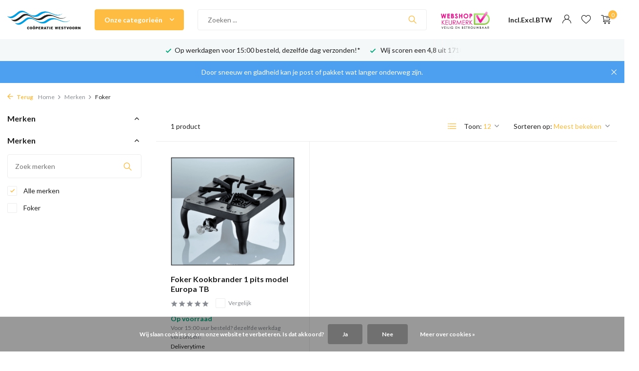

--- FILE ---
content_type: text/html;charset=utf-8
request_url: https://www.westvoorn.nl/brands/foker/
body_size: 36950
content:
<!DOCTYPE html>
<html lang="nl">
  <head>
        <meta charset="utf-8"/>
<!-- [START] 'blocks/head.rain' -->
<!--

  (c) 2008-2026 Lightspeed Netherlands B.V.
  http://www.lightspeedhq.com
  Generated: 22-01-2026 @ 05:49:07

-->
<link rel="canonical" href="https://www.westvoorn.nl/brands/foker/"/>
<link rel="alternate" href="https://www.westvoorn.nl/index.rss" type="application/rss+xml" title="Nieuwe producten"/>
<link href="https://cdn.webshopapp.com/assets/cookielaw.css?2025-02-20" rel="stylesheet" type="text/css"/>
<meta name="robots" content="noodp,noydir"/>
<meta name="google-site-verification" content="Xtmu2pJ5FCcfnPeBkMoi8mYFQ6JCN7STpHKAQ4gxFt0"/>
<meta property="og:url" content="https://www.westvoorn.nl/brands/foker/?source=facebook"/>
<meta property="og:site_name" content="Westvoorn"/>
<meta property="og:title" content="Westvoorn visserij watersport werkkleding gereedschap verf zeilkleding"/>
<meta property="og:description" content="Op zoek naar visserij watersport werkkleding gereedschap, zeilkleding of verf? Die koop je eenvoudig online bij Westvoorn.nl ✅voor 15.00 besteld, dezelfde wer"/>
<script src="https://app.dmws.plus/shop-assets/342138/dmws-plus-loader.js?id=051ab36e104b332f51c967589b19823d"></script>
<script>
(function(w,d,s,l,i){w[l]=w[l]||[];w[l].push({'gtm.start':
new Date().getTime(),event:'gtm.js'});var f=d.getElementsByTagName(s)[0],
j=d.createElement(s),dl=l!='dataLayer'?'&l='+l:'';j.async=true;j.src=
'https://www.googletagmanager.com/gtm.js?id='+i+dl;f.parentNode.insertBefore(j,f);
})(window,document,'script','dataLayer','GTM-W6RBVXZ');
</script>
<!--[if lt IE 9]>
<script src="https://cdn.webshopapp.com/assets/html5shiv.js?2025-02-20"></script>
<![endif]-->
<!-- [END] 'blocks/head.rain' -->
    <title>Westvoorn visserij watersport werkkleding gereedschap verf zeilkleding - Westvoorn</title>
    <meta name="description" content="Op zoek naar visserij watersport werkkleding gereedschap, zeilkleding of verf? Die koop je eenvoudig online bij Westvoorn.nl ✅voor 15.00 besteld, dezelfde wer" />
    <meta name="keywords" content="Westvoorn visserij watersport werkkleding gereedschap verf bouwmarkt" />
    <meta http-equiv="X-UA-Compatible" content="IE=edge">
    <meta name="viewport" content="width=device-width, initial-scale=1.0, maximum-scale=5.0, user-scalable=no">
    <meta name="apple-mobile-web-app-capable" content="yes">
    <meta name="apple-mobile-web-app-status-bar-style" content="black">

    <link rel="shortcut icon" href="https://cdn.webshopapp.com/shops/342138/themes/182885/v/1462273/assets/favicon.ico?20231102120458" type="image/x-icon" />
    <link rel="preconnect" href="https://fonts.gstatic.com" />
    <link rel="dns-prefetch" href="https://fonts.gstatic.com">
    <link rel="preconnect" href="https://fonts.googleapis.com">
		<link rel="dns-prefetch" href="https://fonts.googleapis.com">
		<link rel="preconnect" href="https://ajax.googleapis.com">
		<link rel="dns-prefetch" href="https://ajax.googleapis.com">
		<link rel="preconnect" href="https://cdn.webshopapp.com/">
		<link rel="dns-prefetch" href="https://cdn.webshopapp.com/">
    
                        <link rel="preload" href="https://fonts.googleapis.com/css2?family=Lato:wght@300;400;600&family=Lato:wght@600;700&display=swap" as="style" />
    <link rel="preload" href="https://cdn.webshopapp.com/shops/342138/themes/182885/assets/bootstrap-min.css?20260107075106" as="style" />
    <link rel="preload" href="https://cdn.webshopapp.com/shops/342138/themes/182885/assets/owl-carousel-min.css?20260107075106" as="style" />
    <link rel="preload" href="https://cdn.jsdelivr.net/npm/@fancyapps/ui/dist/fancybox.css" as="style" />
    <link rel="preload" href="https://cdn.webshopapp.com/assets/gui-2-0.css?2025-02-20" as="style" />
    <link rel="preload" href="https://cdn.webshopapp.com/assets/gui-responsive-2-0.css?2025-02-20" as="style" />
        	<link rel="preload" href="https://cdn.webshopapp.com/shops/342138/themes/182885/assets/icomoon-light.ttf?20260107075106" as="font" crossorigin>
        <link rel="preload" href="https://cdn.webshopapp.com/shops/342138/themes/182885/assets/style.css?20260107075106" as="style" />
    <link rel="preload" href="https://cdn.webshopapp.com/shops/342138/themes/182885/assets/custom.css?20260107075106" as="style" />
    
    <script src="https://cdn.webshopapp.com/assets/jquery-1-9-1.js?2025-02-20"></script>
            <link rel="preload" href="https://cdn.webshopapp.com/shops/342138/themes/182885/assets/bootstrap-min.js?20260107075106" as="script">
    <link rel="preload" href="https://cdn.webshopapp.com/assets/gui.js?2025-02-20" as="script">
    <link rel="preload" href="https://cdn.webshopapp.com/assets/gui-responsive-2-0.js?2025-02-20" as="script">
    <link rel="preload" href="https://cdn.webshopapp.com/shops/342138/themes/182885/assets/scripts.js?20260107075106" as="script">
    <link rel="preload" href="https://cdn.webshopapp.com/shops/342138/themes/182885/assets/global.js?20260107075106" as="script">
    
    <meta property="og:title" content="Westvoorn visserij watersport werkkleding gereedschap verf zeilkleding">
<meta property="og:type" content="website"> 
<meta property="og:site_name" content="Westvoorn">
<meta property="og:url" content="https://www.westvoorn.nl/">
<meta property="og:image" content="https://cdn.webshopapp.com/shops/342138/themes/182885/assets/share-image.jpg?20260107075106">
<meta name="twitter:title" content="Westvoorn visserij watersport werkkleding gereedschap verf zeilkleding">
<meta name="twitter:description" content="Op zoek naar visserij watersport werkkleding gereedschap, zeilkleding of verf? Die koop je eenvoudig online bij Westvoorn.nl ✅voor 15.00 besteld, dezelfde wer">
<meta name="twitter:site" content="Westvoorn">
<meta name="twitter:card" content="https://cdn.webshopapp.com/shops/342138/themes/182885/v/1583232/assets/logo.png?20231102120458">
<meta name="twitter:image" content="https://cdn.webshopapp.com/shops/342138/themes/182885/assets/share-image.jpg?20260107075106">
<script type="application/ld+json">
  [
        {
      "@context": "https://schema.org/",
      "@type": "BreadcrumbList",
      "itemListElement":
      [
        {
          "@type": "ListItem",
          "position": 1,
          "item": {
            "@id": "https://www.westvoorn.nl/",
            "name": "Home"
          }
        },
                {
          "@type": "ListItem",
          "position": 2,
          "item":	{
            "@id": "https://www.westvoorn.nl/brands/",
            "name": "Merken"
          }
        },                {
          "@type": "ListItem",
          "position": 3,
          "item":	{
            "@id": "https://www.westvoorn.nl/brands/foker/",
            "name": "Foker"
          }
        }              ]
    },
            {
      "@context": "https://schema.org/",
      "@type": "Organization",
      "url": "https://www.westvoorn.nl/",
      "name": "Westvoorn",
      "legalName": "Westvoorn",
      "description": "Op zoek naar visserij watersport werkkleding gereedschap, zeilkleding of verf? Die koop je eenvoudig online bij Westvoorn.nl ✅voor 15.00 besteld, dezelfde wer",
      "logo": "https://cdn.webshopapp.com/shops/342138/themes/182885/v/1583232/assets/logo.png?20231102120458",
      "image": "https://cdn.webshopapp.com/shops/342138/themes/182885/assets/share-image.jpg?20260107075106",
      "contactPoint": {
        "@type": "ContactPoint",
        "contactType": "Customer service",
        "telephone": ""
      },
      "address": {
        "@type": "PostalAddress",
        "streetAddress": "",
        "addressLocality": "",
        "postalCode": "",
        "addressCountry": "NL"
      }
          },
    { 
      "@context": "https://schema.org/", 
      "@type": "WebSite", 
      "url": "https://www.westvoorn.nl/", 
      "name": "Westvoorn",
      "description": "Op zoek naar visserij watersport werkkleding gereedschap, zeilkleding of verf? Die koop je eenvoudig online bij Westvoorn.nl ✅voor 15.00 besteld, dezelfde wer",
      "author": [
        {
          "@type": "Organization",
          "url": "https://www.dmws.nl/",
          "name": "DMWS BV",
          "address": {
            "@type": "PostalAddress",
            "streetAddress": "Wilhelmina plein 25",
            "addressLocality": "Eindhoven",
            "addressRegion": "NB",
            "postalCode": "5611 HG",
            "addressCountry": "NL"
          }
        }
      ]
    }      ]
</script>    
    <link rel="stylesheet" href="https://fonts.googleapis.com/css2?family=Lato:wght@300;400;600&family=Lato:wght@600;700&display=swap" type="text/css">
    <link rel="stylesheet" href="https://cdn.webshopapp.com/shops/342138/themes/182885/assets/bootstrap-min.css?20260107075106" type="text/css">
    <link rel="stylesheet" href="https://cdn.webshopapp.com/shops/342138/themes/182885/assets/owl-carousel-min.css?20260107075106" type="text/css">
    <link rel="stylesheet" href="https://cdn.jsdelivr.net/npm/@fancyapps/ui/dist/fancybox.css" type="text/css">
    <link rel="stylesheet" href="https://cdn.webshopapp.com/assets/gui-2-0.css?2025-02-20" type="text/css">
    <link rel="stylesheet" href="https://cdn.webshopapp.com/assets/gui-responsive-2-0.css?2025-02-20" type="text/css">
    <link rel="stylesheet" href="https://cdn.webshopapp.com/shops/342138/themes/182885/assets/style.css?20260107075106" type="text/css">
    <link rel="stylesheet" href="https://cdn.webshopapp.com/shops/342138/themes/182885/assets/custom.css?20260107075106" type="text/css">
    











    
<!-- <script src="https://cdn-app.continual.ly/js/embed/continually-embed.latest.min.js"></script>
  <script>var continuallySettings = { appID: "6p9r233kxyq7" };</script> -->
  </head>
  <body>
    <aside id="cart" class="sidebar d-flex cart palette-bg-white"><div class="heading d-none d-sm-block"><i class="icon-x close"></i><h3>Mijn winkelwagen</h3></div><div class="heading d-sm-none palette-bg-accent-light mobile"><i class="icon-x close"></i><h3>Mijn winkelwagen</h3></div><div class="filledCart d-none"><ul class="list-cart list-inline mb-0 scrollbar"></ul><div class="totals-wrap"><p data-cart="total">Totaal (<span class="length">0</span>) producten<span class="amount">€0,00</span></p><p data-cart="shipping" class="shipping d-none">Verzendkosten<span class="positive"><b>Gratis</b></span></p><p data-cart="vat">BTW<span>€0,00</span></p><p class="free-shipping">Shop nog voor <b class="amount">€121,00</b> en je bestelling wordt <b class="positive">Gratis</b> verzonden!</p><p class="total" data-cart="grand-total"><b>Totaalbedrag</b><span class="grey">Incl. btw</span><span><b>€0,00</b></span></p></div><div class="continue d-flex align-items-center"><a href="https://www.westvoorn.nl/cart/" class="button solid cta">Ja, ik wil dit bestellen</a></div></div><p class="emptyCart align-items-center">U heeft geen artikelen in uw winkelwagen...</p><div class="bottom d-none d-sm-block"><div class="payments d-flex justify-content-center flex-wrap dmws-payments"></div></div></aside><header id="variant-2" class="d-none d-md-block sticky"><div class="sticky"><div class="overlay palette-bg-black"></div><div class="mainbar palette-bg-white"><div class="container"><div class="row align-items-center justify-content-between"><div class="col-12 d-flex align-items-center justify-content-between"><div class="d-md-none mobile-menu"><i class="icon-menu"></i><div class="menu-wrapper"><div class="d-flex align-items-center justify-content-between heading palette-bg-white"><span>Menu</span><i class="icon-x"></i></div><ul class="list-inline mb-0 palette-bg-white"><li class="categories images"><a href="https://www.westvoorn.nl/catalog/" data-title="categorieën">Categorieën</a><div class="back">Terug naar <span></span></div><ul><li class="has-sub img"><a href="https://www.westvoorn.nl/automotive/" class="nf" data-title="automotive"><img src="https://cdn.webshopapp.com/shops/342138/files/412519666/30x40x3/image.jpg" alt="Automotive" height="40" width="30" />Automotive<i class="icon-chevron-down"></i></a><ul class="sub"><li class="has-children"><a href="https://www.westvoorn.nl/automotive/aanhanger-trailer-benodigdheden/" data-title="aanhanger &amp; trailer benodigdheden">Aanhanger &amp; Trailer benodigdheden<i class="icon-chevron-down"></i></a><ul class="sub"><li><a href="https://www.westvoorn.nl/automotive/aanhanger-trailer-benodigdheden/netten/" data-title="netten">Netten</a></li><li><a href="https://www.westvoorn.nl/automotive/aanhanger-trailer-benodigdheden/overige-benodigdheden/" data-title="overige benodigdheden">Overige benodigdheden</a></li><li><a href="https://www.westvoorn.nl/automotive/aanhanger-trailer-benodigdheden/spanbanden-vastzetten/" data-title="spanbanden &amp; vastzetten">Spanbanden &amp; Vastzetten</a></li><li><a href="https://www.westvoorn.nl/automotive/aanhanger-trailer-benodigdheden/verlichting/" data-title="verlichting">Verlichting</a></li></ul></li><li class="has-children"><a href="https://www.westvoorn.nl/automotive/auto-accessoires/" data-title="auto accessoires">Auto accessoires<i class="icon-chevron-down"></i></a><ul class="sub"><li><a href="https://www.westvoorn.nl/automotive/auto-accessoires/accus/" data-title="accu&#039;s">Accu&#039;s<i class="icon-chevron-down"></i></a><ul class="sub"><li><a href="https://www.westvoorn.nl/automotive/auto-accessoires/accus/acculaders/" data-title="acculaders">Acculaders</a></li></ul></li><li><a href="https://www.westvoorn.nl/automotive/auto-accessoires/autolampen-zekeringen/" data-title="autolampen &amp; zekeringen">Autolampen &amp; Zekeringen</a></li><li><a href="https://www.westvoorn.nl/automotive/auto-accessoires/usbs-elektrische-accessoires/" data-title="usb&#039;s &amp; elektrische accessoires">USB&#039;s &amp; Elektrische accessoires</a></li><li><a href="https://www.westvoorn.nl/automotive/auto-accessoires/voertuig-defect-veiligheid/" data-title="voertuig defect &amp; veiligheid">Voertuig defect &amp; Veiligheid</a></li></ul></li><li class="has-children"><a href="https://www.westvoorn.nl/automotive/auto-reinigen-polijsten/" data-title="auto reinigen &amp; polijsten">Auto Reinigen &amp; Polijsten<i class="icon-chevron-down"></i></a><ul class="sub"><li><a href="https://www.westvoorn.nl/automotive/auto-reinigen-polijsten/polijstmachines/" data-title="polijstmachines">Polijstmachines</a></li><li><a href="https://www.westvoorn.nl/automotive/auto-reinigen-polijsten/reinigings-polijstmiddelen/" data-title="reinigings &amp; polijstmiddelen">Reinigings &amp; Polijstmiddelen</a></li></ul></li><li class="has-children"><a href="https://www.westvoorn.nl/automotive/compressoren-toebehoren/" data-title="compressoren &amp; toebehoren">Compressoren &amp; Toebehoren<i class="icon-chevron-down"></i></a><ul class="sub"><li><a href="https://www.westvoorn.nl/automotive/compressoren-toebehoren/koppelingen/" data-title="koppelingen">Koppelingen</a></li><li><a href="https://www.westvoorn.nl/automotive/compressoren-toebehoren/slangen/" data-title="slangen">Slangen</a></li></ul></li><li class=""><a href="https://www.westvoorn.nl/automotive/pneumatisch-gereedschap/" data-title="pneumatisch gereedschap">Pneumatisch Gereedschap</a></li><li class="has-children"><a href="https://www.westvoorn.nl/automotive/lasapparaten-branders-toebehoren/" data-title="lasapparaten, branders &amp; toebehoren">Lasapparaten, Branders &amp; Toebehoren<i class="icon-chevron-down"></i></a><ul class="sub"><li><a href="https://www.westvoorn.nl/automotive/lasapparaten-branders-toebehoren/lasaccessoires/" data-title="lasaccessoires">Lasaccessoires</a></li><li><a href="https://www.westvoorn.nl/automotive/lasapparaten-branders-toebehoren/lasapparaten/" data-title="lasapparaten">Lasapparaten</a></li><li><a href="https://www.westvoorn.nl/automotive/lasapparaten-branders-toebehoren/lasdraad-elektrodes-staal/" data-title="lasdraad &amp; elektrodes staal">Lasdraad &amp; Elektrodes staal</a></li><li><a href="https://www.westvoorn.nl/automotive/lasapparaten-branders-toebehoren/lasmagneten/" data-title="lasmagneten">Lasmagneten</a></li></ul></li><li class="has-children"><a href="https://www.westvoorn.nl/automotive/vloeistoffen/" data-title="vloeistoffen">Vloeistoffen<i class="icon-chevron-down"></i></a><ul class="sub"><li><a href="https://www.westvoorn.nl/automotive/vloeistoffen/autovloeistoffen/" data-title="autovloeistoffen">Autovloeistoffen</a></li><li><a href="https://www.westvoorn.nl/automotive/vloeistoffen/koelvloeistof-ruitenvloeistof/" data-title="koelvloeistof &amp; ruitenvloeistof">Koelvloeistof &amp; Ruitenvloeistof</a></li><li><a href="https://www.westvoorn.nl/automotive/vloeistoffen/motorolie-smeermiddelen/" data-title="motorolie &amp; smeermiddelen">Motorolie &amp; Smeermiddelen</a></li><li><a href="https://www.westvoorn.nl/automotive/vloeistoffen/technische-sprays/" data-title="technische sprays">Technische sprays</a></li></ul></li><li class="has-children"><a href="https://www.westvoorn.nl/automotive/werkplaats-benodigdheden/" data-title="werkplaats benodigdheden">Werkplaats benodigdheden<i class="icon-chevron-down"></i></a><ul class="sub"><li><a href="https://www.westvoorn.nl/automotive/werkplaats-benodigdheden/jerrycans-trechters/" data-title="jerrycans &amp; trechters">Jerrycans &amp; Trechters</a></li><li><a href="https://www.westvoorn.nl/automotive/werkplaats-benodigdheden/overige-werkplaatsbenodigdheden/" data-title="overige werkplaatsbenodigdheden">Overige werkplaatsbenodigdheden</a></li></ul></li><li class="has-children"><a href="https://www.westvoorn.nl/automotive/motoronderdelen/" data-title="motoronderdelen">Motoronderdelen<i class="icon-chevron-down"></i></a><ul class="sub"><li><a href="https://www.westvoorn.nl/automotive/motoronderdelen/filters/" data-title="filters">Filters<i class="icon-chevron-down"></i></a><ul class="sub"><li><a href="https://www.westvoorn.nl/automotive/motoronderdelen/filters/oliefilters/" data-title="oliefilters">Oliefilters</a></li><li><a href="https://www.westvoorn.nl/automotive/motoronderdelen/filters/brandstoffilters/" data-title="brandstoffilters">Brandstoffilters</a></li></ul></li></ul></li></ul></li><li class="has-sub img"><a href="https://www.westvoorn.nl/elektra/" class="nf" data-title="elektra"><img src="https://cdn.webshopapp.com/shops/342138/files/412519688/30x40x3/image.jpg" alt="Elektra" height="40" width="30" />Elektra<i class="icon-chevron-down"></i></a><ul class="sub"><li class="has-children"><a href="https://www.westvoorn.nl/elektra/kabels-bedrading/" data-title="kabels &amp; bedrading">Kabels &amp; Bedrading<i class="icon-chevron-down"></i></a><ul class="sub"><li><a href="https://www.westvoorn.nl/elektra/kabels-bedrading/contrastekkers/" data-title="(contra)stekkers">(Contra)Stekkers</a></li><li><a href="https://www.westvoorn.nl/elektra/kabels-bedrading/draad-kabels/" data-title="draad &amp; kabels">Draad &amp; Kabels</a></li></ul></li><li class="has-children"><a href="https://www.westvoorn.nl/elektra/verlichting/" data-title="verlichting">Verlichting<i class="icon-chevron-down"></i></a><ul class="sub"><li><a href="https://www.westvoorn.nl/elektra/verlichting/buitenverlichting/" data-title="buitenverlichting">Buitenverlichting</a></li><li><a href="https://www.westvoorn.nl/elektra/verlichting/hoofdlampen/" data-title="hoofdlampen">Hoofdlampen</a></li><li><a href="https://www.westvoorn.nl/elektra/verlichting/bouw-werkverlichting/" data-title="bouw &amp; werkverlichting">Bouw &amp; Werkverlichting<i class="icon-chevron-down"></i></a><ul class="sub"><li><a href="https://www.westvoorn.nl/elektra/verlichting/bouw-werkverlichting/bouwlampen/" data-title="bouwlampen">Bouwlampen</a></li><li><a href="https://www.westvoorn.nl/elektra/verlichting/bouw-werkverlichting/looplampen/" data-title="looplampen">Looplampen</a></li><li><a href="https://www.westvoorn.nl/elektra/verlichting/bouw-werkverlichting/werkplaatsverlichting/" data-title="werkplaatsverlichting">Werkplaatsverlichting</a></li></ul></li><li><a href="https://www.westvoorn.nl/elektra/verlichting/lampen/" data-title="lampen">Lampen<i class="icon-chevron-down"></i></a><ul class="sub"><li><a href="https://www.westvoorn.nl/elektra/verlichting/lampen/e27-brede-fitting/" data-title="e27 (brede fitting)">E27 (brede fitting)</a></li><li><a href="https://www.westvoorn.nl/elektra/verlichting/lampen/e14-smalle-fitting/" data-title="e14 (smalle fitting)">E14 (smalle fitting)</a></li><li><a href="https://www.westvoorn.nl/elektra/verlichting/lampen/24-volt/" data-title="24 volt">24 Volt</a></li><li><a href="https://www.westvoorn.nl/elektra/verlichting/lampen/gu10-spots/" data-title="gu10 (spots)">GU10 (spots)</a></li><li><a href="https://www.westvoorn.nl/elektra/verlichting/lampen/gu4-gu53-spots/" data-title="gu4 &amp; gu5.3 (spots)">GU4 &amp; GU5.3 (spots)</a></li><li><a href="https://www.westvoorn.nl/elektra/verlichting/lampen/g4-gy635/" data-title="g4 &amp; gy6.35">G4 &amp; GY6.35</a></li><li><a href="https://www.westvoorn.nl/elektra/verlichting/lampen/g9-lampen/" data-title="g9 lampen">G9 lampen</a></li><li><a href="https://www.westvoorn.nl/elektra/verlichting/lampen/r7-lampen/" data-title="r7 lampen">R7 lampen</a></li><li><a href="https://www.westvoorn.nl/elektra/verlichting/lampen/tl-lampen/" data-title="tl-lampen">TL-lampen</a></li><li><a href="https://www.westvoorn.nl/elektra/verlichting/lampen/spaarlampen/" data-title="spaarlampen">Spaarlampen</a></li><li><a href="https://www.westvoorn.nl/elektra/verlichting/lampen/halogeen/" data-title="halogeen">Halogeen</a></li><li><a href="https://www.westvoorn.nl/elektra/verlichting/lampen/overige-lampen/" data-title="overige lampen">Overige lampen</a></li><li><a href="https://www.westvoorn.nl/elektra/verlichting/lampen/ba15d/" data-title="ba15d">BA15D</a></li><li><a href="https://www.westvoorn.nl/elektra/verlichting/lampen/ba15s/" data-title="ba15s">BA15s</a></li></ul></li><li><a href="https://www.westvoorn.nl/elektra/verlichting/verlichting-toebehoren/" data-title="verlichting toebehoren">Verlichting toebehoren</a></li><li><a href="https://www.westvoorn.nl/elektra/verlichting/zaklantaarns/" data-title="zaklantaarns">Zaklantaarns</a></li></ul></li><li class="has-children"><a href="https://www.westvoorn.nl/elektra/elektrische-installatie/" data-title="elektrische installatie">Elektrische installatie<i class="icon-chevron-down"></i></a><ul class="sub"><li><a href="https://www.westvoorn.nl/elektra/elektrische-installatie/elektradozen/" data-title="elektradozen">Elektradozen</a></li><li><a href="https://www.westvoorn.nl/elektra/elektrische-installatie/kabelbevestigingen-kabelverbinders/" data-title="kabelbevestigingen &amp; kabelverbinders">Kabelbevestigingen &amp; Kabelverbinders</a></li></ul></li><li class="has-children"><a href="https://www.westvoorn.nl/elektra/schakelmateriaal/" data-title="schakelmateriaal">Schakelmateriaal<i class="icon-chevron-down"></i></a><ul class="sub"><li><a href="https://www.westvoorn.nl/elektra/schakelmateriaal/schakelaars-opbouw/" data-title="schakelaars opbouw">Schakelaars opbouw</a></li><li><a href="https://www.westvoorn.nl/elektra/schakelmateriaal/wandcontactdozen-opbouw/" data-title="wandcontactdozen opbouw">Wandcontactdozen opbouw</a></li></ul></li><li class="has-children"><a href="https://www.westvoorn.nl/elektra/verlengsnoeren-kabelhaspels/" data-title="verlengsnoeren &amp; kabelhaspels">Verlengsnoeren &amp; Kabelhaspels<i class="icon-chevron-down"></i></a><ul class="sub"><li><a href="https://www.westvoorn.nl/elektra/verlengsnoeren-kabelhaspels/haspels/" data-title="haspels">Haspels</a></li><li><a href="https://www.westvoorn.nl/elektra/verlengsnoeren-kabelhaspels/stekkerdozen/" data-title="stekkerdozen">Stekkerdozen</a></li><li><a href="https://www.westvoorn.nl/elektra/verlengsnoeren-kabelhaspels/verdeelstekkers/" data-title="verdeelstekkers">Verdeelstekkers</a></li><li><a href="https://www.westvoorn.nl/elektra/verlengsnoeren-kabelhaspels/verlengsnoeren/" data-title="verlengsnoeren">Verlengsnoeren</a></li></ul></li><li class=""><a href="https://www.westvoorn.nl/elektra/rookmelders-koolmonoxidemelders/" data-title="rookmelders &amp; koolmonoxidemelders">Rookmelders &amp; Koolmonoxidemelders</a></li><li class=""><a href="https://www.westvoorn.nl/elektra/batterijen/" data-title="batterijen">Batterijen</a></li><li class=""><a href="https://www.westvoorn.nl/elektra/zekeringen/" data-title="zekeringen">Zekeringen</a></li></ul></li><li class="has-sub img"><a href="https://www.westvoorn.nl/gereedschap/" class="nf" data-title="gereedschap"><img src="https://cdn.webshopapp.com/shops/342138/files/412519717/30x40x3/image.jpg" alt="Gereedschap" height="40" width="30" />Gereedschap<i class="icon-chevron-down"></i></a><ul class="sub"><li class="has-children"><a href="https://www.westvoorn.nl/gereedschap/elektrisch-gereedschap/" data-title="elektrisch gereedschap">Elektrisch gereedschap<i class="icon-chevron-down"></i></a><ul class="sub"><li><a href="https://www.westvoorn.nl/gereedschap/elektrisch-gereedschap/accu-boor-slagschroevendraaiers/" data-title="accu boor- &amp; slagschroevendraaiers">Accu Boor- &amp; Slagschroevendraaiers<i class="icon-chevron-down"></i></a><ul class="sub"><li><a href="https://www.westvoorn.nl/gereedschap/elektrisch-gereedschap/accu-boor-slagschroevendraaiers/slagmoersleutels/" data-title="slagmoersleutels">Slagmoersleutels</a></li></ul></li><li><a href="https://www.westvoorn.nl/gereedschap/elektrisch-gereedschap/haakse-slijpmachines/" data-title="haakse slijpmachines">Haakse Slijpmachines</a></li><li><a href="https://www.westvoorn.nl/gereedschap/elektrisch-gereedschap/tackers-schroefautomaten/" data-title="tackers &amp; schroefautomaten">Tackers &amp; Schroefautomaten</a></li><li><a href="https://www.westvoorn.nl/gereedschap/elektrisch-gereedschap/zaagmachines/" data-title="zaagmachines">Zaagmachines<i class="icon-chevron-down"></i></a><ul class="sub"><li><a href="https://www.westvoorn.nl/gereedschap/elektrisch-gereedschap/zaagmachines/decoupeerzaagmachines/" data-title="decoupeerzaagmachines">Decoupeerzaagmachines</a></li></ul></li></ul></li><li class="has-children"><a href="https://www.westvoorn.nl/gereedschap/handgereedschap/" data-title="handgereedschap">Handgereedschap<i class="icon-chevron-down"></i></a><ul class="sub"><li><a href="https://www.westvoorn.nl/gereedschap/handgereedschap/beitels-drevels/" data-title="beitels &amp; drevels">Beitels &amp; Drevels<i class="icon-chevron-down"></i></a><ul class="sub"><li><a href="https://www.westvoorn.nl/gereedschap/handgereedschap/beitels-drevels/allround-beitels/" data-title="allround beitels">Allround beitels</a></li><li><a href="https://www.westvoorn.nl/gereedschap/handgereedschap/beitels-drevels/centerpunten-ponsen/" data-title="centerpunten &amp; ponsen">Centerpunten &amp; Ponsen</a></li><li><a href="https://www.westvoorn.nl/gereedschap/handgereedschap/beitels-drevels/drevels/" data-title="drevels">Drevels</a></li><li><a href="https://www.westvoorn.nl/gereedschap/handgereedschap/beitels-drevels/koudbeitels/" data-title="koudbeitels">Koudbeitels</a></li><li><a href="https://www.westvoorn.nl/gereedschap/handgereedschap/beitels-drevels/houtbeitels/" data-title="houtbeitels">Houtbeitels</a></li></ul></li><li><a href="https://www.westvoorn.nl/gereedschap/handgereedschap/handzagen/" data-title="handzagen">Handzagen<i class="icon-chevron-down"></i></a><ul class="sub"><li><a href="https://www.westvoorn.nl/gereedschap/handgereedschap/handzagen/figuurzagen-beugelzagen/" data-title="figuurzagen &amp; beugelzagen">Figuurzagen &amp; Beugelzagen</a></li><li><a href="https://www.westvoorn.nl/gereedschap/handgereedschap/handzagen/houtzagen/" data-title="houtzagen">Houtzagen</a></li><li><a href="https://www.westvoorn.nl/gereedschap/handgereedschap/handzagen/metaalzagen/" data-title="metaalzagen">Metaalzagen</a></li><li><a href="https://www.westvoorn.nl/gereedschap/handgereedschap/handzagen/verstekzagen/" data-title="verstekzagen">Verstekzagen</a></li><li><a href="https://www.westvoorn.nl/gereedschap/handgereedschap/handzagen/zaagbladen/" data-title="zaagbladen">Zaagbladen</a></li></ul></li><li><a href="https://www.westvoorn.nl/gereedschap/handgereedschap/hijsen-takelen/" data-title="hijsen &amp; takelen">Hijsen &amp; Takelen<i class="icon-chevron-down"></i></a><ul class="sub"><li><a href="https://www.westvoorn.nl/gereedschap/handgereedschap/hijsen-takelen/hijsbanden-rondstroppen/" data-title="hijsbanden &amp; rondstroppen">Hijsbanden &amp; Rondstroppen</a></li><li><a href="https://www.westvoorn.nl/gereedschap/handgereedschap/hijsen-takelen/lieren/" data-title="lieren">Lieren</a></li><li><a href="https://www.westvoorn.nl/gereedschap/handgereedschap/hijsen-takelen/handkettingtakels/" data-title="handkettingtakels">Handkettingtakels</a></li><li><a href="https://www.westvoorn.nl/gereedschap/handgereedschap/hijsen-takelen/rateltakels/" data-title="rateltakels">Rateltakels</a></li></ul></li><li><a href="https://www.westvoorn.nl/gereedschap/handgereedschap/hamers/" data-title="hamers">Hamers<i class="icon-chevron-down"></i></a><ul class="sub"><li><a href="https://www.westvoorn.nl/gereedschap/handgereedschap/hamers/bankhamers/" data-title="bankhamers">Bankhamers</a></li><li><a href="https://www.westvoorn.nl/gereedschap/handgereedschap/hamers/bijlen/" data-title="bijlen">Bijlen</a></li><li><a href="https://www.westvoorn.nl/gereedschap/handgereedschap/hamers/mokers/" data-title="mokers">Mokers</a></li><li><a href="https://www.westvoorn.nl/gereedschap/handgereedschap/hamers/rubberen-hamers/" data-title="rubberen hamers">Rubberen hamers</a></li><li><a href="https://www.westvoorn.nl/gereedschap/handgereedschap/hamers/voorhamers/" data-title="voorhamers">Voorhamers</a></li></ul></li><li><a href="https://www.westvoorn.nl/gereedschap/handgereedschap/koevoeten/" data-title="koevoeten">Koevoeten</a></li><li><a href="https://www.westvoorn.nl/gereedschap/handgereedschap/klemmen/" data-title="klemmen">Klemmen</a></li><li><a href="https://www.westvoorn.nl/gereedschap/handgereedschap/loodgietergereedschap/" data-title="loodgietergereedschap">Loodgietergereedschap<i class="icon-chevron-down"></i></a><ul class="sub"><li><a href="https://www.westvoorn.nl/gereedschap/handgereedschap/loodgietergereedschap/pijpsnijders/" data-title="pijpsnijders">Pijpsnijders</a></li><li><a href="https://www.westvoorn.nl/gereedschap/handgereedschap/loodgietergereedschap/gootsteenontstoppers/" data-title="gootsteenontstoppers">Gootsteenontstoppers</a></li><li><a href="https://www.westvoorn.nl/gereedschap/handgereedschap/loodgietergereedschap/trekveren/" data-title="trekveren">Trekveren</a></li><li><a href="https://www.westvoorn.nl/gereedschap/handgereedschap/loodgietergereedschap/buiskniptangen/" data-title="buiskniptangen">Buiskniptangen</a></li></ul></li><li><a href="https://www.westvoorn.nl/gereedschap/handgereedschap/meetgereedschap/" data-title="meetgereedschap">Meetgereedschap<i class="icon-chevron-down"></i></a><ul class="sub"><li><a href="https://www.westvoorn.nl/gereedschap/handgereedschap/meetgereedschap/meetgereedschap/" data-title="meetgereedschap">Meetgereedschap</a></li><li><a href="https://www.westvoorn.nl/gereedschap/handgereedschap/meetgereedschap/bouwhaken-winkelhaken-hoekmeters-zwaaihaken/" data-title="bouwhaken, winkelhaken, hoekmeters &amp; zwaaihaken">Bouwhaken, Winkelhaken, Hoekmeters &amp; Zwaaihaken</a></li><li><a href="https://www.westvoorn.nl/gereedschap/handgereedschap/meetgereedschap/rolbandmaten/" data-title="rolbandmaten">Rolbandmaten</a></li><li><a href="https://www.westvoorn.nl/gereedschap/handgereedschap/meetgereedschap/waterpassen/" data-title="waterpassen">Waterpassen</a></li><li><a href="https://www.westvoorn.nl/gereedschap/handgereedschap/meetgereedschap/landmeters/" data-title="landmeters">Landmeters</a></li><li><a href="https://www.westvoorn.nl/gereedschap/handgereedschap/meetgereedschap/digitale-hoekmeters/" data-title="digitale hoekmeters">Digitale hoekmeters</a></li><li><a href="https://www.westvoorn.nl/gereedschap/handgereedschap/meetgereedschap/weegschalen/" data-title="weegschalen">Weegschalen</a></li></ul></li><li><a href="https://www.westvoorn.nl/gereedschap/handgereedschap/scharen-messen/" data-title="scharen &amp; messen">Scharen &amp; Messen<i class="icon-chevron-down"></i></a><ul class="sub"><li><a href="https://www.westvoorn.nl/gereedschap/handgereedschap/scharen-messen/afbreekmessen/" data-title="afbreekmessen">Afbreekmessen</a></li><li><a href="https://www.westvoorn.nl/gereedschap/handgereedschap/scharen-messen/messen/" data-title="messen">Messen</a></li><li><a href="https://www.westvoorn.nl/gereedschap/handgereedschap/scharen-messen/plaatscharen/" data-title="plaatscharen">Plaatscharen</a></li><li><a href="https://www.westvoorn.nl/gereedschap/handgereedschap/scharen-messen/reservemesjes/" data-title="reservemesjes">Reservemesjes</a></li><li><a href="https://www.westvoorn.nl/gereedschap/handgereedschap/scharen-messen/scharen-universeel/" data-title="scharen universeel">Scharen universeel</a></li><li><a href="https://www.westvoorn.nl/gereedschap/handgereedschap/scharen-messen/slangsnijders/" data-title="slangsnijders">Slangsnijders</a></li><li><a href="https://www.westvoorn.nl/gereedschap/handgereedschap/scharen-messen/uitschuifmessen/" data-title="uitschuifmessen">Uitschuifmessen</a></li></ul></li><li><a href="https://www.westvoorn.nl/gereedschap/handgereedschap/vijlen-houtraspen/" data-title="vijlen &amp; houtraspen">Vijlen &amp; Houtraspen<i class="icon-chevron-down"></i></a><ul class="sub"><li><a href="https://www.westvoorn.nl/gereedschap/handgereedschap/vijlen-houtraspen/schrapers/" data-title="schrapers">Schrapers</a></li><li><a href="https://www.westvoorn.nl/gereedschap/handgereedschap/vijlen-houtraspen/vijlen/" data-title="vijlen">Vijlen</a></li></ul></li><li><a href="https://www.westvoorn.nl/gereedschap/handgereedschap/schroevendraaiers/" data-title="schroevendraaiers">Schroevendraaiers<i class="icon-chevron-down"></i></a><ul class="sub"><li><a href="https://www.westvoorn.nl/gereedschap/handgereedschap/schroevendraaiers/losse-schroevendraaiers/" data-title="losse schroevendraaiers">Losse schroevendraaiers</a></li><li><a href="https://www.westvoorn.nl/gereedschap/handgereedschap/schroevendraaiers/schroevendraaiersets/" data-title="schroevendraaiersets">Schroevendraaiersets</a></li></ul></li><li><a href="https://www.westvoorn.nl/gereedschap/handgereedschap/tangen/" data-title="tangen">Tangen<i class="icon-chevron-down"></i></a><ul class="sub"><li><a href="https://www.westvoorn.nl/gereedschap/handgereedschap/tangen/afkniptangen/" data-title="afkniptangen">Afkniptangen</a></li><li><a href="https://www.westvoorn.nl/gereedschap/handgereedschap/tangen/vde-tangen/" data-title="vde tangen">VDE tangen</a></li><li><a href="https://www.westvoorn.nl/gereedschap/handgereedschap/tangen/griptangen/" data-title="griptangen">Griptangen</a></li><li><a href="https://www.westvoorn.nl/gereedschap/handgereedschap/tangen/draadstriptangen/" data-title="draadstriptangen">Draadstriptangen</a></li><li><a href="https://www.westvoorn.nl/gereedschap/handgereedschap/tangen/combinatietangen/" data-title="combinatietangen">Combinatietangen</a></li><li><a href="https://www.westvoorn.nl/gereedschap/handgereedschap/tangen/tangensets/" data-title="tangensets">Tangensets</a></li><li><a href="https://www.westvoorn.nl/gereedschap/handgereedschap/tangen/waterpomptangen/" data-title="waterpomptangen">Waterpomptangen</a></li><li><a href="https://www.westvoorn.nl/gereedschap/handgereedschap/tangen/radio-telefoontangen/" data-title="radio- &amp; telefoontangen">Radio- &amp; Telefoontangen</a></li><li><a href="https://www.westvoorn.nl/gereedschap/handgereedschap/tangen/borgveertangen/" data-title="borgveertangen">Borgveertangen</a></li></ul></li><li><a href="https://www.westvoorn.nl/gereedschap/handgereedschap/steeksleutels-moersleutels-dopsleutels/" data-title="steeksleutels, moersleutels &amp; dopsleutels">Steeksleutels, Moersleutels &amp; Dopsleutels<i class="icon-chevron-down"></i></a><ul class="sub"><li><a href="https://www.westvoorn.nl/gereedschap/handgereedschap/steeksleutels-moersleutels-dopsleutels/steeksleutels-ringsleutels/" data-title="steeksleutels &amp; ringsleutels">Steeksleutels &amp; Ringsleutels</a></li><li><a href="https://www.westvoorn.nl/gereedschap/handgereedschap/steeksleutels-moersleutels-dopsleutels/losse-doppen-ratels/" data-title="losse doppen &amp; ratels">Losse doppen &amp; Ratels</a></li><li><a href="https://www.westvoorn.nl/gereedschap/handgereedschap/steeksleutels-moersleutels-dopsleutels/moersleutels/" data-title="moersleutels">Moersleutels</a></li><li><a href="https://www.westvoorn.nl/gereedschap/handgereedschap/steeksleutels-moersleutels-dopsleutels/sleutelsets-ratelsets/" data-title="sleutelsets &amp; ratelsets">Sleutelsets &amp; Ratelsets</a></li><li><a href="https://www.westvoorn.nl/gereedschap/handgereedschap/steeksleutels-moersleutels-dopsleutels/doppensets/" data-title="doppensets">Doppensets</a></li><li><a href="https://www.westvoorn.nl/gereedschap/handgereedschap/steeksleutels-moersleutels-dopsleutels/momentsleutels/" data-title="momentsleutels">Momentsleutels</a></li></ul></li><li><a href="https://www.westvoorn.nl/gereedschap/handgereedschap/tx-hex-sleutels/" data-title="tx- &amp; hex-sleutels">TX- &amp; Hex-sleutels<i class="icon-chevron-down"></i></a><ul class="sub"><li><a href="https://www.westvoorn.nl/gereedschap/handgereedschap/tx-hex-sleutels/hex-sleutels/" data-title="hex-sleutels">Hex-sleutels</a></li><li><a href="https://www.westvoorn.nl/gereedschap/handgereedschap/tx-hex-sleutels/tx-sleutels/" data-title="tx-sleutels">TX-sleutels</a></li><li><a href="https://www.westvoorn.nl/gereedschap/handgereedschap/tx-hex-sleutels/inbussleutels/" data-title="inbussleutels">Inbussleutels</a></li><li><a href="https://www.westvoorn.nl/gereedschap/handgereedschap/tx-hex-sleutels/torx-sleutels/" data-title="torx sleutels">Torx sleutels</a></li></ul></li><li><a href="https://www.westvoorn.nl/gereedschap/handgereedschap/soldeergereedschap/" data-title="soldeergereedschap">Soldeergereedschap</a></li><li><a href="https://www.westvoorn.nl/gereedschap/handgereedschap/werktafels-banken/" data-title="werktafels &amp; banken">Werktafels &amp; Banken<i class="icon-chevron-down"></i></a><ul class="sub"><li><a href="https://www.westvoorn.nl/gereedschap/handgereedschap/werktafels-banken/bankschroeven-tafelklemmen/" data-title="bankschroeven &amp; tafelklemmen">Bankschroeven &amp; Tafelklemmen</a></li></ul></li></ul></li><li class="has-children"><a href="https://www.westvoorn.nl/gereedschap/gereedschap-accessoires/" data-title="gereedschap accessoires">Gereedschap accessoires<i class="icon-chevron-down"></i></a><ul class="sub"><li><a href="https://www.westvoorn.nl/gereedschap/gereedschap-accessoires/boren/" data-title="boren">Boren<i class="icon-chevron-down"></i></a><ul class="sub"><li><a href="https://www.westvoorn.nl/gereedschap/gereedschap-accessoires/boren/metaalboren/" data-title="metaalboren">Metaalboren</a></li><li><a href="https://www.westvoorn.nl/gereedschap/gereedschap-accessoires/boren/steen-betonboren/" data-title="steen- &amp; betonboren">Steen- &amp; Betonboren</a></li></ul></li><li><a href="https://www.westvoorn.nl/gereedschap/gereedschap-accessoires/draadsnijgereedschap/" data-title="draadsnijgereedschap">Draadsnijgereedschap</a></li><li><a href="https://www.westvoorn.nl/gereedschap/gereedschap-accessoires/gatzagen/" data-title="gatzagen">Gatzagen</a></li><li><a href="https://www.westvoorn.nl/gereedschap/gereedschap-accessoires/schroefbits/" data-title="schroefbits">Schroefbits</a></li><li><a href="https://www.westvoorn.nl/gereedschap/gereedschap-accessoires/schuurpapier/" data-title="schuurpapier">Schuurpapier</a></li><li><a href="https://www.westvoorn.nl/gereedschap/gereedschap-accessoires/slijpschijven/" data-title="slijpschijven">Slijpschijven</a></li><li><a href="https://www.westvoorn.nl/gereedschap/gereedschap-accessoires/staalborstels/" data-title="staalborstels">Staalborstels</a></li></ul></li><li class="has-children"><a href="https://www.westvoorn.nl/gereedschap/schroeven-bevestigingsmiddelen/" data-title="schroeven &amp; bevestigingsmiddelen">Schroeven &amp; Bevestigingsmiddelen<i class="icon-chevron-down"></i></a><ul class="sub"><li><a href="https://www.westvoorn.nl/gereedschap/schroeven-bevestigingsmiddelen/haken-ogen/" data-title="haken &amp; ogen">Haken &amp; Ogen</a></li><li><a href="https://www.westvoorn.nl/gereedschap/schroeven-bevestigingsmiddelen/pluggen/" data-title="pluggen">Pluggen<i class="icon-chevron-down"></i></a><ul class="sub"><li><a href="https://www.westvoorn.nl/gereedschap/schroeven-bevestigingsmiddelen/pluggen/gipsplaatpluggen/" data-title="gipsplaatpluggen">Gipsplaatpluggen</a></li><li><a href="https://www.westvoorn.nl/gereedschap/schroeven-bevestigingsmiddelen/pluggen/spreidpluggen/" data-title="spreidpluggen">Spreidpluggen</a></li></ul></li><li><a href="https://www.westvoorn.nl/gereedschap/schroeven-bevestigingsmiddelen/schroeven/" data-title="schroeven">Schroeven<i class="icon-chevron-down"></i></a><ul class="sub"><li><a href="https://www.westvoorn.nl/gereedschap/schroeven-bevestigingsmiddelen/schroeven/spaanplaatschroeven/" data-title="spaanplaatschroeven">Spaanplaatschroeven</a></li><li><a href="https://www.westvoorn.nl/gereedschap/schroeven-bevestigingsmiddelen/schroeven/universele-schroeven/" data-title="universele schroeven">Universele schroeven</a></li></ul></li><li><a href="https://www.westvoorn.nl/gereedschap/schroeven-bevestigingsmiddelen/moeren/" data-title="moeren">Moeren</a></li><li><a href="https://www.westvoorn.nl/gereedschap/schroeven-bevestigingsmiddelen/nieten/" data-title="nieten">Nieten</a></li><li><a href="https://www.westvoorn.nl/gereedschap/schroeven-bevestigingsmiddelen/ringen/" data-title="ringen">Ringen</a></li><li><a href="https://www.westvoorn.nl/gereedschap/schroeven-bevestigingsmiddelen/slangklemmen/" data-title="slangklemmen">Slangklemmen</a></li><li><a href="https://www.westvoorn.nl/gereedschap/schroeven-bevestigingsmiddelen/pennen-spieen-en-bussen/" data-title="pennen, spieën en bussen">Pennen, spieën en bussen</a></li></ul></li><li class="has-children"><a href="https://www.westvoorn.nl/gereedschap/tuingereedschap/" data-title="tuingereedschap">Tuingereedschap<i class="icon-chevron-down"></i></a><ul class="sub"><li><a href="https://www.westvoorn.nl/gereedschap/tuingereedschap/bewatering/" data-title="bewatering">Bewatering<i class="icon-chevron-down"></i></a><ul class="sub"><li><a href="https://www.westvoorn.nl/gereedschap/tuingereedschap/bewatering/sproeisystemen-pistolen-toebehoren/" data-title="sproeisystemen, pistolen &amp; toebehoren">Sproeisystemen, Pistolen &amp; Toebehoren</a></li><li><a href="https://www.westvoorn.nl/gereedschap/tuingereedschap/bewatering/plantenspuiten-drukspuiten/" data-title="plantenspuiten &amp; drukspuiten">Plantenspuiten &amp; Drukspuiten</a></li><li><a href="https://www.westvoorn.nl/gereedschap/tuingereedschap/bewatering/tuinslangen/" data-title="tuinslangen">Tuinslangen</a></li><li><a href="https://www.westvoorn.nl/gereedschap/tuingereedschap/bewatering/messing-geka-koppelingen/" data-title="messing geka koppelingen">Messing Geka koppelingen</a></li><li><a href="https://www.westvoorn.nl/gereedschap/tuingereedschap/bewatering/professionele-slangen/" data-title="professionele slangen">Professionele slangen</a></li></ul></li><li><a href="https://www.westvoorn.nl/gereedschap/tuingereedschap/snoeigereedschap/" data-title="snoeigereedschap">Snoeigereedschap<i class="icon-chevron-down"></i></a><ul class="sub"><li><a href="https://www.westvoorn.nl/gereedschap/tuingereedschap/snoeigereedschap/snoeischaren/" data-title="snoeischaren">Snoeischaren</a></li><li><a href="https://www.westvoorn.nl/gereedschap/tuingereedschap/snoeigereedschap/snoeizagen/" data-title="snoeizagen">Snoeizagen</a></li><li><a href="https://www.westvoorn.nl/gereedschap/tuingereedschap/snoeigereedschap/heggenscharen/" data-title="heggenscharen">Heggenscharen</a></li></ul></li><li><a href="https://www.westvoorn.nl/gereedschap/tuingereedschap/tuinhand-gereedschappen/" data-title="tuinhand- gereedschappen">Tuinhand- gereedschappen</a></li><li><a href="https://www.westvoorn.nl/gereedschap/tuingereedschap/waterpompen/" data-title="waterpompen">Waterpompen<i class="icon-chevron-down"></i></a><ul class="sub"><li><a href="https://www.westvoorn.nl/gereedschap/tuingereedschap/waterpompen/dompelpompen/" data-title="dompelpompen">Dompelpompen</a></li><li><a href="https://www.westvoorn.nl/gereedschap/tuingereedschap/waterpompen/toebehoren-pompen/" data-title="toebehoren pompen">Toebehoren pompen</a></li><li><a href="https://www.westvoorn.nl/gereedschap/tuingereedschap/waterpompen/bilgepompen/" data-title="bilgepompen">Bilgepompen</a></li><li><a href="https://www.westvoorn.nl/gereedschap/tuingereedschap/waterpompen/drinkwaterpompen/" data-title="drinkwaterpompen">Drinkwaterpompen</a></li></ul></li></ul></li></ul></li><li class="has-sub img"><a href="https://www.westvoorn.nl/ijzerwaren/" class="nf" data-title="ijzerwaren"><img src="https://cdn.webshopapp.com/shops/342138/files/412608082/30x40x3/image.jpg" alt="IJzerwaren" height="40" width="30" />IJzerwaren<i class="icon-chevron-down"></i></a><ul class="sub"><li class="has-children"><a href="https://www.westvoorn.nl/ijzerwaren/hang-sluitwerk/" data-title="hang &amp; sluitwerk ">Hang &amp; Sluitwerk <i class="icon-chevron-down"></i></a><ul class="sub"><li><a href="https://www.westvoorn.nl/ijzerwaren/hang-sluitwerk/aanhanger-beveiliging/" data-title="aanhanger beveiliging">Aanhanger beveiliging</a></li><li><a href="https://www.westvoorn.nl/ijzerwaren/hang-sluitwerk/scharnieren/" data-title="scharnieren">Scharnieren</a></li><li><a href="https://www.westvoorn.nl/ijzerwaren/hang-sluitwerk/sloten-cilinders/" data-title="sloten &amp; cilinders">Sloten &amp; Cilinders</a></li><li><a href="https://www.westvoorn.nl/ijzerwaren/hang-sluitwerk/pictogrammen/" data-title="pictogrammen">Pictogrammen</a></li></ul></li><li class="has-children"><a href="https://www.westvoorn.nl/ijzerwaren/touwen-draden-kettingen-toebehoren/" data-title="touwen, draden, kettingen &amp; toebehoren">Touwen, Draden, Kettingen &amp; Toebehoren<i class="icon-chevron-down"></i></a><ul class="sub"><li><a href="https://www.westvoorn.nl/ijzerwaren/touwen-draden-kettingen-toebehoren/d-sluitingen-harpsluitingen/" data-title="d-sluitingen &amp; harpsluitingen">D-sluitingen &amp; Harpsluitingen</a></li><li><a href="https://www.westvoorn.nl/ijzerwaren/touwen-draden-kettingen-toebehoren/draadspanners/" data-title="draadspanners">Draadspanners</a></li><li><a href="https://www.westvoorn.nl/ijzerwaren/touwen-draden-kettingen-toebehoren/kettingen/" data-title="kettingen">Kettingen</a></li><li><a href="https://www.westvoorn.nl/ijzerwaren/touwen-draden-kettingen-toebehoren/klemmen/" data-title="klemmen">Klemmen</a></li><li><a href="https://www.westvoorn.nl/ijzerwaren/touwen-draden-kettingen-toebehoren/oogbouten-oogmoeren/" data-title="oogbouten &amp; oogmoeren">Oogbouten &amp; Oogmoeren</a></li><li><a href="https://www.westvoorn.nl/ijzerwaren/touwen-draden-kettingen-toebehoren/touw-draad/" data-title="touw &amp; draad">Touw &amp; Draad</a></li></ul></li><li class="has-children"><a href="https://www.westvoorn.nl/ijzerwaren/haken/" data-title="haken">Haken<i class="icon-chevron-down"></i></a><ul class="sub"><li><a href="https://www.westvoorn.nl/ijzerwaren/haken/karabijnhaken/" data-title="karabijnhaken">Karabijnhaken</a></li><li><a href="https://www.westvoorn.nl/ijzerwaren/haken/ophanghaken/" data-title="ophanghaken">Ophanghaken</a></li><li><a href="https://www.westvoorn.nl/ijzerwaren/haken/overige-haken/" data-title="overige haken">Overige haken</a></li><li><a href="https://www.westvoorn.nl/ijzerwaren/haken/schalmen/" data-title="schalmen">Schalmen</a></li><li><a href="https://www.westvoorn.nl/ijzerwaren/haken/s-haken/" data-title="s-haken">S-haken</a></li></ul></li><li class=""><a href="https://www.westvoorn.nl/ijzerwaren/kranen-buizen/" data-title="kranen &amp; buizen">Kranen &amp; buizen</a></li></ul></li><li class="has-sub img"><a href="https://www.westvoorn.nl/lijmen-kitten-tapes/" class="nf" data-title="lijmen, kitten &amp; tapes"><img src="https://cdn.webshopapp.com/shops/342138/files/412519842/30x40x3/image.jpg" alt="Lijmen, Kitten &amp; Tapes" height="40" width="30" />Lijmen, Kitten &amp; Tapes<i class="icon-chevron-down"></i></a><ul class="sub"><li class="has-children"><a href="https://www.westvoorn.nl/lijmen-kitten-tapes/accessoires/" data-title="accessoires">Accessoires<i class="icon-chevron-down"></i></a><ul class="sub"><li><a href="https://www.westvoorn.nl/lijmen-kitten-tapes/accessoires/kitkokers-losse-tuiten/" data-title="kitkokers &amp; losse tuiten">Kitkokers &amp; losse tuiten</a></li><li><a href="https://www.westvoorn.nl/lijmen-kitten-tapes/accessoires/kitpistolen/" data-title="kitpistolen">Kitpistolen</a></li><li><a href="https://www.westvoorn.nl/lijmen-kitten-tapes/accessoires/overige-accessoires/" data-title="overige accessoires">Overige accessoires</a></li></ul></li><li class=""><a href="https://www.westvoorn.nl/lijmen-kitten-tapes/cleaners-lijmverwijderaars/" data-title="cleaners &amp; lijmverwijderaars">Cleaners &amp; Lijmverwijderaars</a></li><li class="has-children"><a href="https://www.westvoorn.nl/lijmen-kitten-tapes/kitten/" data-title="kitten">Kitten<i class="icon-chevron-down"></i></a><ul class="sub"><li><a href="https://www.westvoorn.nl/lijmen-kitten-tapes/kitten/acrylaatkitten/" data-title="acrylaatkitten">Acrylaatkitten</a></li><li><a href="https://www.westvoorn.nl/lijmen-kitten-tapes/kitten/beglazingskitten/" data-title="beglazingskitten">Beglazingskitten</a></li><li><a href="https://www.westvoorn.nl/lijmen-kitten-tapes/kitten/bitumenkitten/" data-title="bitumenkitten">Bitumenkitten</a></li><li><a href="https://www.westvoorn.nl/lijmen-kitten-tapes/kitten/hybride-kitten/" data-title="hybride kitten">Hybride kitten</a></li><li><a href="https://www.westvoorn.nl/lijmen-kitten-tapes/kitten/lijmkitten/" data-title="lijmkitten">Lijmkitten</a></li><li><a href="https://www.westvoorn.nl/lijmen-kitten-tapes/kitten/montagekitten/" data-title="montagekitten">Montagekitten</a></li><li><a href="https://www.westvoorn.nl/lijmen-kitten-tapes/kitten/siliconenkitten/" data-title="siliconenkitten">Siliconenkitten</a></li></ul></li><li class="has-children"><a href="https://www.westvoorn.nl/lijmen-kitten-tapes/lijmen/" data-title="lijmen">Lijmen<i class="icon-chevron-down"></i></a><ul class="sub"><li><a href="https://www.westvoorn.nl/lijmen-kitten-tapes/lijmen/draadborgmiddelen/" data-title="draadborgmiddelen">Draadborgmiddelen</a></li><li><a href="https://www.westvoorn.nl/lijmen-kitten-tapes/lijmen/epoxylijmen/" data-title="epoxylijmen">Epoxylijmen</a></li><li><a href="https://www.westvoorn.nl/lijmen-kitten-tapes/lijmen/houtlijm/" data-title="houtlijm">Houtlijm</a></li><li><a href="https://www.westvoorn.nl/lijmen-kitten-tapes/lijmen/montagelijmen/" data-title="montagelijmen">Montagelijmen</a></li><li><a href="https://www.westvoorn.nl/lijmen-kitten-tapes/lijmen/secondelijmen/" data-title="secondelijmen">Secondelijmen</a></li></ul></li><li class="has-children"><a href="https://www.westvoorn.nl/lijmen-kitten-tapes/tapes/" data-title="tapes">Tapes<i class="icon-chevron-down"></i></a><ul class="sub"><li><a href="https://www.westvoorn.nl/lijmen-kitten-tapes/tapes/afplak-schilderstapes/" data-title="afplak- &amp; schilderstapes">Afplak- &amp; Schilderstapes</a></li><li><a href="https://www.westvoorn.nl/lijmen-kitten-tapes/tapes/duct-tapes/" data-title="duct tapes">Duct tapes</a></li><li><a href="https://www.westvoorn.nl/lijmen-kitten-tapes/tapes/dubbelzijdige-tapes/" data-title="dubbelzijdige tapes">Dubbelzijdige tapes</a></li><li><a href="https://www.westvoorn.nl/lijmen-kitten-tapes/tapes/isolatietapes/" data-title="isolatietapes">Isolatietapes</a></li><li><a href="https://www.westvoorn.nl/lijmen-kitten-tapes/tapes/speciale-tapes/" data-title="speciale tapes">Speciale tapes</a></li><li><a href="https://www.westvoorn.nl/lijmen-kitten-tapes/tapes/verpakkingstapes/" data-title="verpakkingstapes">Verpakkingstapes</a></li><li><a href="https://www.westvoorn.nl/lijmen-kitten-tapes/tapes/veiligheidstapes/" data-title="veiligheidstapes">Veiligheidstapes</a></li></ul></li><li class="has-children"><a href="https://www.westvoorn.nl/lijmen-kitten-tapes/vul-reparatiemiddelen/" data-title="vul- &amp; reparatiemiddelen">Vul- &amp; Reparatiemiddelen<i class="icon-chevron-down"></i></a><ul class="sub"><li><a href="https://www.westvoorn.nl/lijmen-kitten-tapes/vul-reparatiemiddelen/houtvullers/" data-title="houtvullers">Houtvullers</a></li><li><a href="https://www.westvoorn.nl/lijmen-kitten-tapes/vul-reparatiemiddelen/muurvullers/" data-title="muurvullers">Muurvullers</a></li><li><a href="https://www.westvoorn.nl/lijmen-kitten-tapes/vul-reparatiemiddelen/plamuur/" data-title="plamuur">Plamuur</a></li><li><a href="https://www.westvoorn.nl/lijmen-kitten-tapes/vul-reparatiemiddelen/purschuim/" data-title="purschuim">Purschuim</a></li></ul></li></ul></li><li class="has-sub img"><a href="https://www.westvoorn.nl/opbergen/" class="nf" data-title="opbergen"><img src="https://cdn.webshopapp.com/shops/342138/files/412519914/30x40x3/image.jpg" alt="Opbergen" height="40" width="30" />Opbergen<i class="icon-chevron-down"></i></a><ul class="sub"><li class=""><a href="https://www.westvoorn.nl/opbergen/assortimentsdozen-sorteersystemen/" data-title="assortimentsdozen &amp; sorteersystemen">Assortimentsdozen &amp; sorteersystemen</a></li><li class=""><a href="https://www.westvoorn.nl/opbergen/gereedschapskoffers-gordels/" data-title="gereedschapskoffers &amp; -gordels">Gereedschapskoffers &amp; -gordels</a></li><li class=""><a href="https://www.westvoorn.nl/opbergen/kisten-en-manden/" data-title="kisten en manden">Kisten en manden</a></li></ul></li><li class="has-sub img"><a href="https://www.westvoorn.nl/reinigen-onderhoud/" class="nf" data-title="reinigen &amp; onderhoud"><img src="https://cdn.webshopapp.com/shops/342138/files/412519976/30x40x3/image.jpg" alt="Reinigen &amp; Onderhoud" height="40" width="30" />Reinigen &amp; Onderhoud<i class="icon-chevron-down"></i></a><ul class="sub"><li class="has-children"><a href="https://www.westvoorn.nl/reinigen-onderhoud/afdekken-puin-vuilniszakken/" data-title="afdekken, puin &amp; vuilniszakken">Afdekken, puin &amp; vuilniszakken<i class="icon-chevron-down"></i></a><ul class="sub"><li><a href="https://www.westvoorn.nl/reinigen-onderhoud/afdekken-puin-vuilniszakken/chemische-producten/" data-title="chemische producten">Chemische producten</a></li><li><a href="https://www.westvoorn.nl/reinigen-onderhoud/afdekken-puin-vuilniszakken/dekkleden/" data-title="dekkleden">Dekkleden</a></li><li><a href="https://www.westvoorn.nl/reinigen-onderhoud/afdekken-puin-vuilniszakken/puinruimzakken-big-bags/" data-title="puinruimzakken &amp; big bags">Puinruimzakken &amp; Big bags</a></li><li><a href="https://www.westvoorn.nl/reinigen-onderhoud/afdekken-puin-vuilniszakken/vuilnisbakken/" data-title="vuilnisbakken">Vuilnisbakken</a></li><li><a href="https://www.westvoorn.nl/reinigen-onderhoud/afdekken-puin-vuilniszakken/vuilniszakken/" data-title="vuilniszakken">Vuilniszakken</a></li></ul></li><li class="has-children"><a href="https://www.westvoorn.nl/reinigen-onderhoud/bezems-borstels-stoffers-blik/" data-title="bezems, borstels, stoffers &amp; blik">Bezems, borstels, stoffers &amp; blik<i class="icon-chevron-down"></i></a><ul class="sub"><li><a href="https://www.westvoorn.nl/reinigen-onderhoud/bezems-borstels-stoffers-blik/bezems/" data-title="bezems">Bezems</a></li><li><a href="https://www.westvoorn.nl/reinigen-onderhoud/bezems-borstels-stoffers-blik/losse-stelen/" data-title="losse stelen">Losse stelen</a></li><li><a href="https://www.westvoorn.nl/reinigen-onderhoud/bezems-borstels-stoffers-blik/luiwagens/" data-title="luiwagens">Luiwagens</a></li><li><a href="https://www.westvoorn.nl/reinigen-onderhoud/bezems-borstels-stoffers-blik/stoffers-blik/" data-title="stoffers &amp; blik">Stoffers &amp; blik</a></li><li><a href="https://www.westvoorn.nl/reinigen-onderhoud/bezems-borstels-stoffers-blik/wasborstel/" data-title="wasborstel">Wasborstel</a></li></ul></li><li class=""><a href="https://www.westvoorn.nl/reinigen-onderhoud/handreinigers/" data-title="handreinigers">Handreinigers</a></li><li class="has-children"><a href="https://www.westvoorn.nl/reinigen-onderhoud/keuken-toilet/" data-title="keuken toilet ">Keuken toilet <i class="icon-chevron-down"></i></a><ul class="sub"><li><a href="https://www.westvoorn.nl/reinigen-onderhoud/keuken-toilet/etenswaren/" data-title="etenswaren">Etenswaren</a></li><li><a href="https://www.westvoorn.nl/reinigen-onderhoud/keuken-toilet/huishoudelijk/" data-title="huishoudelijk">Huishoudelijk</a></li><li><a href="https://www.westvoorn.nl/reinigen-onderhoud/keuken-toilet/servies-en-bestek/" data-title="servies en bestek">Servies en bestek</a></li></ul></li><li class=""><a href="https://www.westvoorn.nl/reinigen-onderhoud/ontstoppingsmiddelen/" data-title="ontstoppingsmiddelen">Ontstoppingsmiddelen</a></li><li class="has-children"><a href="https://www.westvoorn.nl/reinigen-onderhoud/schoonmaakapparaten/" data-title="schoonmaakapparaten">Schoonmaakapparaten<i class="icon-chevron-down"></i></a><ul class="sub"><li><a href="https://www.westvoorn.nl/reinigen-onderhoud/schoonmaakapparaten/stofzuigerzakken/" data-title="stofzuigerzakken">Stofzuigerzakken</a></li><li><a href="https://www.westvoorn.nl/reinigen-onderhoud/schoonmaakapparaten/stofzuigers/" data-title="stofzuigers">Stofzuigers</a></li></ul></li><li class="has-children"><a href="https://www.westvoorn.nl/reinigen-onderhoud/schoonmaakartikelen/" data-title="schoonmaakartikelen">Schoonmaakartikelen<i class="icon-chevron-down"></i></a><ul class="sub"><li><a href="https://www.westvoorn.nl/reinigen-onderhoud/schoonmaakartikelen/doeken-dweilen-sponzen/" data-title="doeken, dweilen &amp; sponzen">Doeken, dweilen &amp; sponzen</a></li><li><a href="https://www.westvoorn.nl/reinigen-onderhoud/schoonmaakartikelen/emmers/" data-title="emmers">Emmers</a></li><li><a href="https://www.westvoorn.nl/reinigen-onderhoud/schoonmaakartikelen/vloer-raamtrekkers/" data-title="vloer- &amp; raamtrekkers">Vloer- &amp; raamtrekkers</a></li></ul></li><li class=""><a href="https://www.westvoorn.nl/reinigen-onderhoud/schoonmaakmiddelen-interieur/" data-title="schoonmaakmiddelen interieur ">Schoonmaakmiddelen interieur </a></li><li class=""><a href="https://www.westvoorn.nl/reinigen-onderhoud/schoonmaakmiddelen-exterieur/" data-title="schoonmaakmiddelen exterieur">Schoonmaakmiddelen exterieur</a></li></ul></li><li class="has-sub img"><a href="https://www.westvoorn.nl/verf-accessoires/" class="nf" data-title="verf &amp; accessoires"><img src="https://cdn.webshopapp.com/shops/342138/files/412520045/30x40x3/image.jpg" alt="Verf &amp; Accessoires" height="40" width="30" />Verf &amp; Accessoires<i class="icon-chevron-down"></i></a><ul class="sub"><li class=""><a href="https://www.westvoorn.nl/verf-accessoires/afdekproducten/" data-title="afdekproducten">Afdekproducten</a></li><li class="has-children"><a href="https://www.westvoorn.nl/verf-accessoires/beits-olie/" data-title="beits &amp; olie">Beits &amp; Olie<i class="icon-chevron-down"></i></a><ul class="sub"><li><a href="https://www.westvoorn.nl/verf-accessoires/beits-olie/beitsen/" data-title="beitsen">Beitsen</a></li><li><a href="https://www.westvoorn.nl/verf-accessoires/beits-olie/olien/" data-title="oliën">Oliën</a></li></ul></li><li class="has-children"><a href="https://www.westvoorn.nl/verf-accessoires/grondverf-primer-lak/" data-title="grondverf, primer &amp; lak">Grondverf, Primer &amp; Lak<i class="icon-chevron-down"></i></a><ul class="sub"><li><a href="https://www.westvoorn.nl/verf-accessoires/grondverf-primer-lak/grondverven-primers-voorstrijken/" data-title="grondverven, primers &amp; voorstrijken">Grondverven, Primers &amp; Voorstrijken</a></li><li><a href="https://www.westvoorn.nl/verf-accessoires/grondverf-primer-lak/lakken/" data-title="lakken">Lakken</a></li></ul></li><li class="has-children"><a href="https://www.westvoorn.nl/verf-accessoires/kwasten/" data-title="kwasten">Kwasten<i class="icon-chevron-down"></i></a><ul class="sub"><li><a href="https://www.westvoorn.nl/verf-accessoires/kwasten/acryl-kwasten/" data-title="acryl kwasten">Acryl kwasten</a></li><li><a href="https://www.westvoorn.nl/verf-accessoires/kwasten/alkyd-kwasten/" data-title="alkyd kwasten">Alkyd kwasten</a></li><li><a href="https://www.westvoorn.nl/verf-accessoires/kwasten/blokkwasten/" data-title="blokkwasten">Blokkwasten</a></li><li><a href="https://www.westvoorn.nl/verf-accessoires/kwasten/radiatorkwasten-bokkepoten/" data-title="radiatorkwasten &amp; bokkepoten">Radiatorkwasten &amp; Bokkepoten</a></li><li><a href="https://www.westvoorn.nl/verf-accessoires/kwasten/universele-kwasten/" data-title="universele kwasten">Universele kwasten</a></li></ul></li><li class=""><a href="https://www.westvoorn.nl/verf-accessoires/roestomvormers/" data-title="roestomvormers">Roestomvormers</a></li><li class=""><a href="https://www.westvoorn.nl/verf-accessoires/schildersbenodigdheden/" data-title="schildersbenodigdheden">Schildersbenodigdheden</a></li><li class="has-children"><a href="https://www.westvoorn.nl/verf-accessoires/schildersgereedschap/" data-title="schildersgereedschap">Schildersgereedschap<i class="icon-chevron-down"></i></a><ul class="sub"><li><a href="https://www.westvoorn.nl/verf-accessoires/schildersgereedschap/afsteek-plamuurmessen/" data-title="afsteek- &amp; plamuurmessen">Afsteek- &amp; Plamuurmessen</a></li><li><a href="https://www.westvoorn.nl/verf-accessoires/schildersgereedschap/glasschrapers/" data-title="glasschrapers">Glasschrapers</a></li><li><a href="https://www.westvoorn.nl/verf-accessoires/schildersgereedschap/schuurproducten/" data-title="schuurproducten">Schuurproducten</a></li><li><a href="https://www.westvoorn.nl/verf-accessoires/schildersgereedschap/verfschrapers/" data-title="verfschrapers">Verfschrapers</a></li></ul></li><li class="has-children"><a href="https://www.westvoorn.nl/verf-accessoires/verf-boot-onderhoud/" data-title="verf &amp; boot onderhoud">Verf &amp; boot onderhoud<i class="icon-chevron-down"></i></a><ul class="sub"><li><a href="https://www.westvoorn.nl/verf-accessoires/verf-boot-onderhoud/bootverf/" data-title="bootverf">Bootverf<i class="icon-chevron-down"></i></a><ul class="sub"><li><a href="https://www.westvoorn.nl/verf-accessoires/verf-boot-onderhoud/bootverf/afbijtmiddelen/" data-title="afbijtmiddelen">Afbijtmiddelen</a></li><li><a href="https://www.westvoorn.nl/verf-accessoires/verf-boot-onderhoud/bootverf/antifoulings/" data-title="antifoulings">Antifoulings</a></li><li><a href="https://www.westvoorn.nl/verf-accessoires/verf-boot-onderhoud/bootverf/antislipverf/" data-title="antislipverf">Antislipverf</a></li><li><a href="https://www.westvoorn.nl/verf-accessoires/verf-boot-onderhoud/bootverf/bootlakken/" data-title="bootlakken">Bootlakken</a></li><li><a href="https://www.westvoorn.nl/verf-accessoires/verf-boot-onderhoud/bootverf/bilgeverf/" data-title="bilgeverf">Bilgeverf</a></li><li><a href="https://www.westvoorn.nl/verf-accessoires/verf-boot-onderhoud/bootverf/primers/" data-title="primers">Primers</a></li><li><a href="https://www.westvoorn.nl/verf-accessoires/verf-boot-onderhoud/bootverf/verdunners/" data-title="verdunners">Verdunners</a></li><li><a href="https://www.westvoorn.nl/verf-accessoires/verf-boot-onderhoud/bootverf/vernissen-olien/" data-title="vernissen &amp; oliën">Vernissen &amp; Oliën</a></li><li><a href="https://www.westvoorn.nl/verf-accessoires/verf-boot-onderhoud/bootverf/waterlijnverf/" data-title="waterlijnverf">Waterlijnverf</a></li></ul></li><li><a href="https://www.westvoorn.nl/verf-accessoires/verf-boot-onderhoud/schilderstoebehoren/" data-title="schilderstoebehoren">Schilderstoebehoren<i class="icon-chevron-down"></i></a><ul class="sub"><li><a href="https://www.westvoorn.nl/verf-accessoires/verf-boot-onderhoud/schilderstoebehoren/gereedschappen/" data-title="gereedschappen">Gereedschappen</a></li><li><a href="https://www.westvoorn.nl/verf-accessoires/verf-boot-onderhoud/schilderstoebehoren/kwasten/" data-title="kwasten">Kwasten</a></li><li><a href="https://www.westvoorn.nl/verf-accessoires/verf-boot-onderhoud/schilderstoebehoren/rollers/" data-title="rollers">Rollers</a></li><li><a href="https://www.westvoorn.nl/verf-accessoires/verf-boot-onderhoud/schilderstoebehoren/schuurmiddelen/" data-title="schuurmiddelen">Schuurmiddelen</a></li><li><a href="https://www.westvoorn.nl/verf-accessoires/verf-boot-onderhoud/schilderstoebehoren/tapes/" data-title="tapes">Tapes</a></li></ul></li><li><a href="https://www.westvoorn.nl/verf-accessoires/verf-boot-onderhoud/schoonmaakproducten/" data-title="schoonmaakproducten">Schoonmaakproducten<i class="icon-chevron-down"></i></a><ul class="sub"><li><a href="https://www.westvoorn.nl/verf-accessoires/verf-boot-onderhoud/schoonmaakproducten/bootreinigers/" data-title="bootreinigers">Bootreinigers</a></li><li><a href="https://www.westvoorn.nl/verf-accessoires/verf-boot-onderhoud/schoonmaakproducten/doekreinigers-conserveren/" data-title="doekreinigers &amp; conserveren">Doekreinigers &amp; Conserveren</a></li><li><a href="https://www.westvoorn.nl/verf-accessoires/verf-boot-onderhoud/schoonmaakproducten/teakreinigers/" data-title="teakreinigers">Teakreinigers</a></li></ul></li><li><a href="https://www.westvoorn.nl/verf-accessoires/verf-boot-onderhoud/onderhoudsproducten/" data-title="onderhoudsproducten">Onderhoudsproducten<i class="icon-chevron-down"></i></a><ul class="sub"><li><a href="https://www.westvoorn.nl/verf-accessoires/verf-boot-onderhoud/onderhoudsproducten/brandstof/" data-title="brandstof">Brandstof</a></li><li><a href="https://www.westvoorn.nl/verf-accessoires/verf-boot-onderhoud/onderhoudsproducten/olien-smeermiddelen/" data-title="oliën &amp; smeermiddelen">Oliën &amp; Smeermiddelen</a></li><li><a href="https://www.westvoorn.nl/verf-accessoires/verf-boot-onderhoud/onderhoudsproducten/polish-was/" data-title="polish &amp; was">Polish &amp; Was</a></li><li><a href="https://www.westvoorn.nl/verf-accessoires/verf-boot-onderhoud/onderhoudsproducten/teakonderhoud/" data-title="teakonderhoud">Teakonderhoud</a></li><li><a href="https://www.westvoorn.nl/verf-accessoires/verf-boot-onderhoud/onderhoudsproducten/rubberboot-onderhoud/" data-title="rubberboot onderhoud">Rubberboot onderhoud</a></li></ul></li><li><a href="https://www.westvoorn.nl/verf-accessoires/verf-boot-onderhoud/epoxy-polyester-producten/" data-title="epoxy &amp; polyester producten">Epoxy &amp; Polyester producten<i class="icon-chevron-down"></i></a><ul class="sub"><li><a href="https://www.westvoorn.nl/verf-accessoires/verf-boot-onderhoud/epoxy-polyester-producten/epoxy/" data-title="epoxy">Epoxy</a></li><li><a href="https://www.westvoorn.nl/verf-accessoires/verf-boot-onderhoud/epoxy-polyester-producten/glasmatten/" data-title="glasmatten">Glasmatten</a></li><li><a href="https://www.westvoorn.nl/verf-accessoires/verf-boot-onderhoud/epoxy-polyester-producten/glasweefsels/" data-title="glasweefsels">Glasweefsels</a></li><li><a href="https://www.westvoorn.nl/verf-accessoires/verf-boot-onderhoud/epoxy-polyester-producten/polyester/" data-title="polyester">Polyester</a></li></ul></li><li><a href="https://www.westvoorn.nl/verf-accessoires/verf-boot-onderhoud/tapes/" data-title="tapes">Tapes<i class="icon-chevron-down"></i></a><ul class="sub"><li><a href="https://www.westvoorn.nl/verf-accessoires/verf-boot-onderhoud/tapes/duct-tapes/" data-title="duct tapes">Duct tapes</a></li><li><a href="https://www.westvoorn.nl/verf-accessoires/verf-boot-onderhoud/tapes/dubbelzijdige-tapes/" data-title="dubbelzijdige tapes">Dubbelzijdige tapes</a></li><li><a href="https://www.westvoorn.nl/verf-accessoires/verf-boot-onderhoud/tapes/klittenband/" data-title="klittenband">Klittenband</a></li></ul></li></ul></li><li class=""><a href="https://www.westvoorn.nl/verf-accessoires/verfbakken-rollerbeugels/" data-title="verfbakken &amp; rollerbeugels">Verfbakken &amp; Rollerbeugels</a></li><li class="has-children"><a href="https://www.westvoorn.nl/verf-accessoires/verfrollers/" data-title="verfrollers">Verfrollers<i class="icon-chevron-down"></i></a><ul class="sub"><li><a href="https://www.westvoorn.nl/verf-accessoires/verfrollers/2-componenten-rollers/" data-title="2-componenten rollers">2-componenten rollers</a></li><li><a href="https://www.westvoorn.nl/verf-accessoires/verfrollers/lakrollers/" data-title="lakrollers">Lakrollers</a></li><li><a href="https://www.westvoorn.nl/verf-accessoires/verfrollers/muurverfrollers/" data-title="muurverfrollers">Muurverfrollers</a></li></ul></li><li class="has-children"><a href="https://www.westvoorn.nl/verf-accessoires/verdunning-reiniging/" data-title="verdunning &amp; reiniging">Verdunning &amp; Reiniging<i class="icon-chevron-down"></i></a><ul class="sub"><li><a href="https://www.westvoorn.nl/verf-accessoires/verdunning-reiniging/lijnolie/" data-title="lijnolie">Lijnolie</a></li><li><a href="https://www.westvoorn.nl/verf-accessoires/verdunning-reiniging/terpentine/" data-title="terpentine">Terpentine</a></li><li><a href="https://www.westvoorn.nl/verf-accessoires/verdunning-reiniging/thinner/" data-title="thinner">Thinner</a></li><li><a href="https://www.westvoorn.nl/verf-accessoires/verdunning-reiniging/verfafbijt/" data-title="verfafbijt">Verfafbijt</a></li><li><a href="https://www.westvoorn.nl/verf-accessoires/verdunning-reiniging/verfreinigers-kwastreinigers/" data-title="verfreinigers &amp; kwastreinigers">Verfreinigers &amp; Kwastreinigers</a></li></ul></li></ul></li><li class="has-sub img"><a href="https://www.westvoorn.nl/verwarming-ventilatie-koeling/" class="nf" data-title="verwarming, ventilatie &amp; koeling"><img src="https://cdn.webshopapp.com/shops/342138/files/412608209/30x40x3/image.jpg" alt="Verwarming, Ventilatie &amp; Koeling" height="40" width="30" />Verwarming, Ventilatie &amp; Koeling<i class="icon-chevron-down"></i></a><ul class="sub"><li class=""><a href="https://www.westvoorn.nl/verwarming-ventilatie-koeling/convectorkachels/" data-title="convectorkachels">Convectorkachels</a></li><li class=""><a href="https://www.westvoorn.nl/verwarming-ventilatie-koeling/ventilatorkachels/" data-title="ventilatorkachels">Ventilatorkachels</a></li><li class=""><a href="https://www.westvoorn.nl/verwarming-ventilatie-koeling/werkplaatskachels/" data-title="werkplaatskachels">Werkplaatskachels</a></li><li class=""><a href="https://www.westvoorn.nl/verwarming-ventilatie-koeling/koelboxen/" data-title="koelboxen">Koelboxen</a></li><li class=""><a href="https://www.westvoorn.nl/verwarming-ventilatie-koeling/mobiele-airconditioners/" data-title="mobiele airconditioners">Mobiele Airconditioners</a></li></ul></li><li class="has-sub img"><a href="https://www.westvoorn.nl/boot-watersport/" class="nf" data-title="boot &amp; watersport"><img src="https://cdn.webshopapp.com/shops/342138/files/412520562/30x40x3/image.jpg" alt="Boot &amp; Watersport" height="40" width="30" />Boot &amp; Watersport<i class="icon-chevron-down"></i></a><ul class="sub"><li class="has-children"><a href="https://www.westvoorn.nl/boot-watersport/ankeren-afmeren/" data-title="ankeren &amp; afmeren">Ankeren &amp; Afmeren<i class="icon-chevron-down"></i></a><ul class="sub"><li><a href="https://www.westvoorn.nl/boot-watersport/ankeren-afmeren/afmeren/" data-title="afmeren">Afmeren<i class="icon-chevron-down"></i></a><ul class="sub"><li><a href="https://www.westvoorn.nl/boot-watersport/ankeren-afmeren/afmeren/bootshaken/" data-title="bootshaken">Bootshaken</a></li></ul></li><li><a href="https://www.westvoorn.nl/boot-watersport/ankeren-afmeren/ankeren/" data-title="ankeren">Ankeren<i class="icon-chevron-down"></i></a><ul class="sub"><li><a href="https://www.westvoorn.nl/boot-watersport/ankeren-afmeren/ankeren/ankerbollen/" data-title="ankerbollen">Ankerbollen</a></li><li><a href="https://www.westvoorn.nl/boot-watersport/ankeren-afmeren/ankeren/ankers/" data-title="ankers">Ankers</a></li><li><a href="https://www.westvoorn.nl/boot-watersport/ankeren-afmeren/ankeren/ankerkettingen/" data-title="ankerkettingen">Ankerkettingen</a></li><li><a href="https://www.westvoorn.nl/boot-watersport/ankeren-afmeren/ankeren/ankerlijnen/" data-title="ankerlijnen">Ankerlijnen</a></li><li><a href="https://www.westvoorn.nl/boot-watersport/ankeren-afmeren/ankeren/grondpennen-11635315/" data-title="grondpennen">Grondpennen</a></li></ul></li><li><a href="https://www.westvoorn.nl/boot-watersport/ankeren-afmeren/landvasten/" data-title="landvasten">Landvasten</a></li><li><a href="https://www.westvoorn.nl/boot-watersport/ankeren-afmeren/landvastveren/" data-title="landvastveren">Landvastveren</a></li><li><a href="https://www.westvoorn.nl/boot-watersport/ankeren-afmeren/steigerringen/" data-title="steigerringen">Steigerringen</a></li><li><a href="https://www.westvoorn.nl/boot-watersport/ankeren-afmeren/stootwillen/" data-title="stootwillen">Stootwillen<i class="icon-chevron-down"></i></a><ul class="sub"><li><a href="https://www.westvoorn.nl/boot-watersport/ankeren-afmeren/stootwillen/drijvers/" data-title="drijvers">Drijvers</a></li><li><a href="https://www.westvoorn.nl/boot-watersport/ankeren-afmeren/stootwillen/majoni-fenders/" data-title="majoni fenders">Majoni fenders</a></li></ul></li></ul></li><li class="has-children"><a href="https://www.westvoorn.nl/boot-watersport/dekbeslag-11678416/" data-title="dekbeslag">Dekbeslag<i class="icon-chevron-down"></i></a><ul class="sub"><li><a href="https://www.westvoorn.nl/boot-watersport/dekbeslag-11678416/schootklemmen/" data-title="schootklemmen">Schootklemmen</a></li><li><a href="https://www.westvoorn.nl/boot-watersport/dekbeslag-11678416/buiskapbeslag/" data-title="buiskapbeslag">Buiskapbeslag</a></li><li><a href="https://www.westvoorn.nl/boot-watersport/dekbeslag-11678416/railingbeslag/" data-title="railingbeslag">Railingbeslag</a></li></ul></li><li class="has-children"><a href="https://www.westvoorn.nl/boot-watersport/dekuitrusting/" data-title="dekuitrusting">Dekuitrusting<i class="icon-chevron-down"></i></a><ul class="sub"><li><a href="https://www.westvoorn.nl/boot-watersport/dekuitrusting/bolders/" data-title="bolders">Bolders</a></li><li><a href="https://www.westvoorn.nl/boot-watersport/dekuitrusting/dekuitrusting-overig/" data-title="dekuitrusting overig">Dekuitrusting overig</a></li><li><a href="https://www.westvoorn.nl/boot-watersport/dekuitrusting/hoorns/" data-title="hoorns">Hoorns</a></li><li><a href="https://www.westvoorn.nl/boot-watersport/dekuitrusting/kikkers/" data-title="kikkers">Kikkers</a></li><li><a href="https://www.westvoorn.nl/boot-watersport/dekuitrusting/railingbeslag/" data-title="railingbeslag">Railingbeslag</a></li><li><a href="https://www.westvoorn.nl/boot-watersport/dekuitrusting/scheepsvlaggen/" data-title="scheepsvlaggen">Scheepsvlaggen<i class="icon-chevron-down"></i></a><ul class="sub"><li><a href="https://www.westvoorn.nl/boot-watersport/dekuitrusting/scheepsvlaggen/nederlandse-vlaggen/" data-title="nederlandse vlaggen">Nederlandse vlaggen</a></li><li><a href="https://www.westvoorn.nl/boot-watersport/dekuitrusting/scheepsvlaggen/provincie-vlaggen/" data-title="provincie vlaggen">Provincie vlaggen</a></li></ul></li><li><a href="https://www.westvoorn.nl/boot-watersport/dekuitrusting/vlaggenstokken-houders/" data-title="vlaggenstokken &amp; houders">Vlaggenstokken &amp; houders</a></li></ul></li><li class="has-children"><a href="https://www.westvoorn.nl/boot-watersport/navigatie/" data-title="navigatie">Navigatie<i class="icon-chevron-down"></i></a><ul class="sub"><li><a href="https://www.westvoorn.nl/boot-watersport/navigatie/kaartaccessoires/" data-title="kaartaccessoires">Kaartaccessoires</a></li><li><a href="https://www.westvoorn.nl/boot-watersport/navigatie/kaarten-pilots/" data-title="kaarten &amp; pilots">Kaarten &amp; Pilots</a></li></ul></li><li class="has-children"><a href="https://www.westvoorn.nl/boot-watersport/toebehoren-watersport/" data-title="toebehoren watersport">Toebehoren watersport<i class="icon-chevron-down"></i></a><ul class="sub"><li><a href="https://www.westvoorn.nl/boot-watersport/toebehoren-watersport/scheepsklokken/" data-title="scheepsklokken">Scheepsklokken</a></li><li><a href="https://www.westvoorn.nl/boot-watersport/toebehoren-watersport/roeispanen/" data-title="roeispanen">Roeispanen</a></li><li><a href="https://www.westvoorn.nl/boot-watersport/toebehoren-watersport/verrekijkers/" data-title="verrekijkers">Verrekijkers</a></li><li><a href="https://www.westvoorn.nl/boot-watersport/toebehoren-watersport/windmeters/" data-title="windmeters">Windmeters</a></li><li><a href="https://www.westvoorn.nl/boot-watersport/toebehoren-watersport/waterdichte-tassen/" data-title="waterdichte tassen">Waterdichte tassen</a></li></ul></li><li class="has-children"><a href="https://www.westvoorn.nl/boot-watersport/tuigage/" data-title="tuigage">Tuigage<i class="icon-chevron-down"></i></a><ul class="sub"><li><a href="https://www.westvoorn.nl/boot-watersport/tuigage/blokken-en-wartels/" data-title="blokken en wartels">Blokken en wartels</a></li><li><a href="https://www.westvoorn.nl/boot-watersport/tuigage/kousen/" data-title="kousen">Kousen</a></li><li><a href="https://www.westvoorn.nl/boot-watersport/tuigage/touwwerk/" data-title="touwwerk">Touwwerk<i class="icon-chevron-down"></i></a><ul class="sub"><li><a href="https://www.westvoorn.nl/boot-watersport/tuigage/touwwerk/elastiek/" data-title="elastiek">Elastiek</a></li><li><a href="https://www.westvoorn.nl/boot-watersport/tuigage/touwwerk/schoten-vallen/" data-title="schoten / vallen">Schoten / vallen</a></li><li><a href="https://www.westvoorn.nl/boot-watersport/tuigage/touwwerk/splitsgereedschap/" data-title="splitsgereedschap">Splitsgereedschap</a></li><li><a href="https://www.westvoorn.nl/boot-watersport/tuigage/touwwerk/takelgaren/" data-title="takelgaren">Takelgaren</a></li></ul></li></ul></li><li class="has-children"><a href="https://www.westvoorn.nl/boot-watersport/veiligheid/" data-title="veiligheid">Veiligheid<i class="icon-chevron-down"></i></a><ul class="sub"><li><a href="https://www.westvoorn.nl/boot-watersport/veiligheid/pictogrammen/" data-title="pictogrammen">Pictogrammen</a></li><li><a href="https://www.westvoorn.nl/boot-watersport/veiligheid/algemene-veiligheidsartikelen/" data-title="algemene veiligheidsartikelen">Algemene veiligheidsartikelen</a></li></ul></li><li class="has-children"><a href="https://www.westvoorn.nl/boot-watersport/anodes/" data-title="anodes">Anodes<i class="icon-chevron-down"></i></a><ul class="sub"><li><a href="https://www.westvoorn.nl/boot-watersport/anodes/zink-anodes/" data-title="zink anodes">Zink anodes</a></li><li><a href="https://www.westvoorn.nl/boot-watersport/anodes/aluminium-anodes/" data-title="aluminium anodes">Aluminium anodes</a></li></ul></li><li class="has-children"><a href="https://www.westvoorn.nl/boot-watersport/reddingsmiddelen/" data-title="reddingsmiddelen">Reddingsmiddelen<i class="icon-chevron-down"></i></a><ul class="sub"><li><a href="https://www.westvoorn.nl/boot-watersport/reddingsmiddelen/hoefboeien/" data-title="hoefboeien">Hoefboeien</a></li><li><a href="https://www.westvoorn.nl/boot-watersport/reddingsmiddelen/lifelines-looplijnen/" data-title="lifelines &amp; looplijnen">Lifelines &amp; Looplijnen</a></li></ul></li><li class="has-children"><a href="https://www.westvoorn.nl/boot-watersport/verlichting/" data-title="verlichting">Verlichting<i class="icon-chevron-down"></i></a><ul class="sub"><li><a href="https://www.westvoorn.nl/boot-watersport/verlichting/navigatieverlichting/" data-title="navigatieverlichting">Navigatieverlichting</a></li><li><a href="https://www.westvoorn.nl/boot-watersport/verlichting/boordverlichting/" data-title="boordverlichting">Boordverlichting</a></li></ul></li><li class="has-children"><a href="https://www.westvoorn.nl/boot-watersport/boeken-kaarten/" data-title="boeken &amp; kaarten">Boeken &amp; Kaarten<i class="icon-chevron-down"></i></a><ul class="sub"><li><a href="https://www.westvoorn.nl/boot-watersport/boeken-kaarten/duitsland-kaarten/" data-title="duitsland kaarten">Duitsland kaarten</a></li><li><a href="https://www.westvoorn.nl/boot-watersport/boeken-kaarten/frankrijk-kaarten/" data-title="frankrijk kaarten">Frankrijk kaarten</a></li><li><a href="https://www.westvoorn.nl/boot-watersport/boeken-kaarten/engeland-kaarten/" data-title="engeland kaarten">Engeland Kaarten</a></li><li><a href="https://www.westvoorn.nl/boot-watersport/boeken-kaarten/nederland-kaarten/" data-title="nederland kaarten">Nederland Kaarten</a></li><li><a href="https://www.westvoorn.nl/boot-watersport/boeken-kaarten/nederland-almanakken-pilots-getijde-en-vaarwijzers/" data-title="nederland almanakken, pilots, getijde en vaarwijzers">Nederland Almanakken, pilots, getijde en vaarwijzers</a></li></ul></li><li class="has-children"><a href="https://www.westvoorn.nl/boot-watersport/bootuitrusting/" data-title="bootuitrusting">Bootuitrusting<i class="icon-chevron-down"></i></a><ul class="sub"><li><a href="https://www.westvoorn.nl/boot-watersport/bootuitrusting/pompen/" data-title="pompen">Pompen<i class="icon-chevron-down"></i></a><ul class="sub"><li><a href="https://www.westvoorn.nl/boot-watersport/bootuitrusting/pompen/lenspompen/" data-title="lenspompen">Lenspompen</a></li></ul></li></ul></li><li class="has-children"><a href="https://www.westvoorn.nl/boot-watersport/onderhoud-reiniging/" data-title="onderhoud &amp; reiniging">Onderhoud &amp; Reiniging<i class="icon-chevron-down"></i></a><ul class="sub"><li><a href="https://www.westvoorn.nl/boot-watersport/onderhoud-reiniging/reiniging/" data-title="reiniging">Reiniging</a></li><li><a href="https://www.westvoorn.nl/boot-watersport/onderhoud-reiniging/onderhoud/" data-title="onderhoud">Onderhoud</a></li></ul></li><li class="has-children"><a href="https://www.westvoorn.nl/boot-watersport/leven-aan-boord/" data-title="leven aan boord">Leven aan boord<i class="icon-chevron-down"></i></a><ul class="sub"><li><a href="https://www.westvoorn.nl/boot-watersport/leven-aan-boord/servies-bestek/" data-title="servies &amp; bestek">Servies &amp; Bestek</a></li></ul></li></ul></li><li class="has-sub img"><a href="https://www.westvoorn.nl/kleding/" class="nf" data-title="kleding"><img src="https://cdn.webshopapp.com/shops/342138/files/412520596/30x40x3/image.jpg" alt="Kleding" height="40" width="30" />Kleding<i class="icon-chevron-down"></i></a><ul class="sub"><li class="has-children"><a href="https://www.westvoorn.nl/kleding/persoonlijke-bescherming/" data-title="persoonlijke bescherming">Persoonlijke bescherming<i class="icon-chevron-down"></i></a><ul class="sub"><li><a href="https://www.westvoorn.nl/kleding/persoonlijke-bescherming/brillen/" data-title="brillen">Brillen</a></li><li><a href="https://www.westvoorn.nl/kleding/persoonlijke-bescherming/helmen-veiligheidshelmen/" data-title="helmen (veiligheidshelmen)">Helmen (Veiligheidshelmen)</a></li><li><a href="https://www.westvoorn.nl/kleding/persoonlijke-bescherming/gehoorbescherming/" data-title="gehoorbescherming">Gehoorbescherming</a></li><li><a href="https://www.westvoorn.nl/kleding/persoonlijke-bescherming/mondbescherming/" data-title="mondbescherming">Mondbescherming</a></li><li><a href="https://www.westvoorn.nl/kleding/persoonlijke-bescherming/overige-bescherming/" data-title="overige bescherming">Overige bescherming</a></li><li><a href="https://www.westvoorn.nl/kleding/persoonlijke-bescherming/werkhandschoenen/" data-title="werkhandschoenen">Werkhandschoenen<i class="icon-chevron-down"></i></a><ul class="sub"><li><a href="https://www.westvoorn.nl/kleding/persoonlijke-bescherming/werkhandschoenen/winter-werkhandschoenen/" data-title="winter werkhandschoenen">Winter Werkhandschoenen</a></li></ul></li></ul></li><li class=""><a href="https://www.westvoorn.nl/kleding/vrije-tijdskleding/" data-title="vrije tijdskleding">Vrije tijdskleding</a></li><li class="has-children"><a href="https://www.westvoorn.nl/kleding/werkkleding/" data-title="werkkleding">Werkkleding<i class="icon-chevron-down"></i></a><ul class="sub"><li><a href="https://www.westvoorn.nl/kleding/werkkleding/lasbescherming/" data-title="lasbescherming">Lasbescherming</a></li><li><a href="https://www.westvoorn.nl/kleding/werkkleding/onderkleding-werksokken/" data-title="onderkleding &amp; werksokken">Onderkleding &amp; werksokken</a></li><li><a href="https://www.westvoorn.nl/kleding/werkkleding/reflecterende-kleding/" data-title="reflecterende kleding">Reflecterende kleding</a></li><li><a href="https://www.westvoorn.nl/kleding/werkkleding/regenkleding/" data-title="regenkleding">Regenkleding</a></li><li><a href="https://www.westvoorn.nl/kleding/werkkleding/shirts-sweaters/" data-title="shirts &amp; sweaters">Shirts &amp; Sweaters</a></li><li><a href="https://www.westvoorn.nl/kleding/werkkleding/werkbroeken/" data-title="werkbroeken">Werkbroeken</a></li><li><a href="https://www.westvoorn.nl/kleding/werkkleding/werkjassen/" data-title="werkjassen">Werkjassen</a></li><li><a href="https://www.westvoorn.nl/kleding/werkkleding/werkoveralls/" data-title="werkoveralls">Werkoveralls</a></li></ul></li><li class="has-children"><a href="https://www.westvoorn.nl/kleding/werkschoenen/" data-title="werkschoenen">Werkschoenen<i class="icon-chevron-down"></i></a><ul class="sub"><li><a href="https://www.westvoorn.nl/kleding/werkschoenen/klompen/" data-title="klompen">Klompen</a></li><li><a href="https://www.westvoorn.nl/kleding/werkschoenen/onbeveiligde-werkschoenen/" data-title="onbeveiligde werkschoenen">Onbeveiligde werkschoenen</a></li><li><a href="https://www.westvoorn.nl/kleding/werkschoenen/schoenaccessoires/" data-title="schoenaccessoires">Schoenaccessoires</a></li><li><a href="https://www.westvoorn.nl/kleding/werkschoenen/veiligheidslaarzen/" data-title="(veiligheids)laarzen">(Veiligheids)Laarzen</a></li><li><a href="https://www.westvoorn.nl/kleding/werkschoenen/veiligheidsschoenen-s1p/" data-title="veiligheidsschoenen s1p">Veiligheidsschoenen S1P</a></li><li><a href="https://www.westvoorn.nl/kleding/werkschoenen/veiligheidsschoenen-s3/" data-title="veiligheidsschoenen s3">Veiligheidsschoenen S3</a></li></ul></li><li class="has-children"><a href="https://www.westvoorn.nl/kleding/zeilkleding/" data-title="zeilkleding">Zeilkleding<i class="icon-chevron-down"></i></a><ul class="sub"><li><a href="https://www.westvoorn.nl/kleding/zeilkleding/aan-boord/" data-title="aan boord">Aan boord<i class="icon-chevron-down"></i></a><ul class="sub"><li><a href="https://www.westvoorn.nl/kleding/zeilkleding/aan-boord/petten-zuidwester/" data-title="petten zuidwester">Petten zuidwester</a></li><li><a href="https://www.westvoorn.nl/kleding/zeilkleding/aan-boord/zeiljassen/" data-title="zeiljassen">Zeiljassen</a></li></ul></li><li><a href="https://www.westvoorn.nl/kleding/zeilkleding/in-het-water/" data-title="in het water">In het water</a></li><li><a href="https://www.westvoorn.nl/kleding/zeilkleding/schoenen-laarzen/" data-title="schoenen &amp; laarzen">Schoenen &amp; Laarzen</a></li><li><a href="https://www.westvoorn.nl/kleding/zeilkleding/zwemvesten-reddingsvesten/" data-title="zwemvesten &amp; reddingsvesten">Zwemvesten &amp; Reddingsvesten</a></li></ul></li></ul></li><li class="has-sub img"><a href="https://www.westvoorn.nl/uitverkoop/" class="nf" data-title="uitverkoop"><img src="https://cdn.webshopapp.com/shops/342138/files/412520513/30x40x3/image.jpg" alt="Uitverkoop" height="40" width="30" />Uitverkoop<i class="icon-chevron-down"></i></a><ul class="sub"><li class=""><a href="https://www.westvoorn.nl/uitverkoop/gereedschap/" data-title="gereedschap">Gereedschap</a></li><li class=""><a href="https://www.westvoorn.nl/uitverkoop/kleding/" data-title="kleding">Kleding</a></li><li class=""><a href="https://www.westvoorn.nl/uitverkoop/verlichting/" data-title="verlichting">Verlichting</a></li><li class=""><a href="https://www.westvoorn.nl/uitverkoop/handschoenen/" data-title="handschoenen">Handschoenen</a></li><li class=""><a href="https://www.westvoorn.nl/uitverkoop/schoenen/" data-title="schoenen">Schoenen</a></li></ul></li></ul></li><script style="display:none;">
    var dmws_plus_w8gt0_exclVatText = 'Excl. btw';
    var dmws_plus_w8gt0_inclVatText = 'Incl. btw';
  </script><li id="dmws-p_w8g3t0-vat-switch"><div id="dmws-p_w8g3t0-vat-toggle" class="active"><span data-switch="incl" class="active">Incl.</span><span data-switch="excl" >Excl.</span></div><b>BTW</b></li></ul></div></div><a href="https://www.westvoorn.nl/" title="Westvoorn visserij watersport werkkleding gereedschap verf zeilkleding" class="logo nf"><img src="https://cdn.webshopapp.com/shops/342138/themes/182885/v/1583232/assets/logo.png?20231102120458" alt="Westvoorn visserij watersport werkkleding gereedschap verf zeilkleding" width="150" height="60" /></a><div class="menu d-none d-md-flex align-items-center  flyout mega images "><div class="button">Onze categorieën <i class="icon-chevron-down"></i></div><ul class="list-inline mb-0 images palette-bg-white"><li class="list-inline-item has-sub"><a href="https://www.westvoorn.nl/automotive/"><img src="https://cdn.webshopapp.com/shops/342138/files/412519666/30x40x2/image.jpg" alt="Automotive" />Automotive</a><ul class="sub palette-bg-white"><li class="has-children"><a href="https://www.westvoorn.nl/automotive/aanhanger-trailer-benodigdheden/">Aanhanger &amp; Trailer benodigdheden</a><ul class="subsub palette-bg-white"><li><a href="https://www.westvoorn.nl/automotive/aanhanger-trailer-benodigdheden/netten/">Netten</a></li><li><a href="https://www.westvoorn.nl/automotive/aanhanger-trailer-benodigdheden/overige-benodigdheden/">Overige benodigdheden</a></li><li><a href="https://www.westvoorn.nl/automotive/aanhanger-trailer-benodigdheden/spanbanden-vastzetten/">Spanbanden &amp; Vastzetten</a></li><li><a href="https://www.westvoorn.nl/automotive/aanhanger-trailer-benodigdheden/verlichting/">Verlichting</a></li></ul></li><li class="has-children"><a href="https://www.westvoorn.nl/automotive/auto-accessoires/">Auto accessoires</a><ul class="subsub palette-bg-white"><li><a href="https://www.westvoorn.nl/automotive/auto-accessoires/accus/">Accu&#039;s</a></li><li><a href="https://www.westvoorn.nl/automotive/auto-accessoires/autolampen-zekeringen/">Autolampen &amp; Zekeringen</a></li><li><a href="https://www.westvoorn.nl/automotive/auto-accessoires/usbs-elektrische-accessoires/">USB&#039;s &amp; Elektrische accessoires</a></li><li><a href="https://www.westvoorn.nl/automotive/auto-accessoires/voertuig-defect-veiligheid/">Voertuig defect &amp; Veiligheid</a></li></ul></li><li class="has-children"><a href="https://www.westvoorn.nl/automotive/auto-reinigen-polijsten/">Auto Reinigen &amp; Polijsten</a><ul class="subsub palette-bg-white"><li><a href="https://www.westvoorn.nl/automotive/auto-reinigen-polijsten/polijstmachines/">Polijstmachines</a></li><li><a href="https://www.westvoorn.nl/automotive/auto-reinigen-polijsten/reinigings-polijstmiddelen/">Reinigings &amp; Polijstmiddelen</a></li></ul></li><li class="has-children"><a href="https://www.westvoorn.nl/automotive/compressoren-toebehoren/">Compressoren &amp; Toebehoren</a><ul class="subsub palette-bg-white"><li><a href="https://www.westvoorn.nl/automotive/compressoren-toebehoren/koppelingen/">Koppelingen</a></li><li><a href="https://www.westvoorn.nl/automotive/compressoren-toebehoren/slangen/">Slangen</a></li></ul></li><li class=""><a href="https://www.westvoorn.nl/automotive/pneumatisch-gereedschap/">Pneumatisch Gereedschap</a></li><li class="has-children"><a href="https://www.westvoorn.nl/automotive/lasapparaten-branders-toebehoren/">Lasapparaten, Branders &amp; Toebehoren</a><ul class="subsub palette-bg-white"><li><a href="https://www.westvoorn.nl/automotive/lasapparaten-branders-toebehoren/lasaccessoires/">Lasaccessoires</a></li><li><a href="https://www.westvoorn.nl/automotive/lasapparaten-branders-toebehoren/lasapparaten/">Lasapparaten</a></li><li><a href="https://www.westvoorn.nl/automotive/lasapparaten-branders-toebehoren/lasdraad-elektrodes-staal/">Lasdraad &amp; Elektrodes staal</a></li><li><a href="https://www.westvoorn.nl/automotive/lasapparaten-branders-toebehoren/lasmagneten/">Lasmagneten</a></li></ul></li><li class="has-children"><a href="https://www.westvoorn.nl/automotive/vloeistoffen/">Vloeistoffen</a><ul class="subsub palette-bg-white"><li><a href="https://www.westvoorn.nl/automotive/vloeistoffen/autovloeistoffen/">Autovloeistoffen</a></li><li><a href="https://www.westvoorn.nl/automotive/vloeistoffen/koelvloeistof-ruitenvloeistof/">Koelvloeistof &amp; Ruitenvloeistof</a></li><li><a href="https://www.westvoorn.nl/automotive/vloeistoffen/motorolie-smeermiddelen/">Motorolie &amp; Smeermiddelen</a></li><li><a href="https://www.westvoorn.nl/automotive/vloeistoffen/technische-sprays/">Technische sprays</a></li></ul></li><li class="has-children"><a href="https://www.westvoorn.nl/automotive/werkplaats-benodigdheden/">Werkplaats benodigdheden</a><ul class="subsub palette-bg-white"><li><a href="https://www.westvoorn.nl/automotive/werkplaats-benodigdheden/jerrycans-trechters/">Jerrycans &amp; Trechters</a></li><li><a href="https://www.westvoorn.nl/automotive/werkplaats-benodigdheden/overige-werkplaatsbenodigdheden/">Overige werkplaatsbenodigdheden</a></li></ul></li><li class="has-children"><a href="https://www.westvoorn.nl/automotive/motoronderdelen/">Motoronderdelen</a><ul class="subsub palette-bg-white"><li><a href="https://www.westvoorn.nl/automotive/motoronderdelen/filters/">Filters</a></li></ul></li></ul></li><li class="list-inline-item has-sub"><a href="https://www.westvoorn.nl/elektra/"><img src="https://cdn.webshopapp.com/shops/342138/files/412519688/30x40x2/image.jpg" alt="Elektra" />Elektra</a><ul class="sub palette-bg-white"><li class="has-children"><a href="https://www.westvoorn.nl/elektra/kabels-bedrading/">Kabels &amp; Bedrading</a><ul class="subsub palette-bg-white"><li><a href="https://www.westvoorn.nl/elektra/kabels-bedrading/contrastekkers/">(Contra)Stekkers</a></li><li><a href="https://www.westvoorn.nl/elektra/kabels-bedrading/draad-kabels/">Draad &amp; Kabels</a></li></ul></li><li class="has-children"><a href="https://www.westvoorn.nl/elektra/verlichting/">Verlichting</a><ul class="subsub palette-bg-white"><li><a href="https://www.westvoorn.nl/elektra/verlichting/buitenverlichting/">Buitenverlichting</a></li><li><a href="https://www.westvoorn.nl/elektra/verlichting/hoofdlampen/">Hoofdlampen</a></li><li><a href="https://www.westvoorn.nl/elektra/verlichting/bouw-werkverlichting/">Bouw &amp; Werkverlichting</a></li><li><a href="https://www.westvoorn.nl/elektra/verlichting/lampen/">Lampen</a></li><li><a href="https://www.westvoorn.nl/elektra/verlichting/verlichting-toebehoren/">Verlichting toebehoren</a></li><li><a href="https://www.westvoorn.nl/elektra/verlichting/zaklantaarns/">Zaklantaarns</a></li></ul></li><li class="has-children"><a href="https://www.westvoorn.nl/elektra/elektrische-installatie/">Elektrische installatie</a><ul class="subsub palette-bg-white"><li><a href="https://www.westvoorn.nl/elektra/elektrische-installatie/elektradozen/">Elektradozen</a></li><li><a href="https://www.westvoorn.nl/elektra/elektrische-installatie/kabelbevestigingen-kabelverbinders/">Kabelbevestigingen &amp; Kabelverbinders</a></li></ul></li><li class="has-children"><a href="https://www.westvoorn.nl/elektra/schakelmateriaal/">Schakelmateriaal</a><ul class="subsub palette-bg-white"><li><a href="https://www.westvoorn.nl/elektra/schakelmateriaal/schakelaars-opbouw/">Schakelaars opbouw</a></li><li><a href="https://www.westvoorn.nl/elektra/schakelmateriaal/wandcontactdozen-opbouw/">Wandcontactdozen opbouw</a></li></ul></li><li class="has-children"><a href="https://www.westvoorn.nl/elektra/verlengsnoeren-kabelhaspels/">Verlengsnoeren &amp; Kabelhaspels</a><ul class="subsub palette-bg-white"><li><a href="https://www.westvoorn.nl/elektra/verlengsnoeren-kabelhaspels/haspels/">Haspels</a></li><li><a href="https://www.westvoorn.nl/elektra/verlengsnoeren-kabelhaspels/stekkerdozen/">Stekkerdozen</a></li><li><a href="https://www.westvoorn.nl/elektra/verlengsnoeren-kabelhaspels/verdeelstekkers/">Verdeelstekkers</a></li><li><a href="https://www.westvoorn.nl/elektra/verlengsnoeren-kabelhaspels/verlengsnoeren/">Verlengsnoeren</a></li></ul></li><li class=""><a href="https://www.westvoorn.nl/elektra/rookmelders-koolmonoxidemelders/">Rookmelders &amp; Koolmonoxidemelders</a></li><li class=""><a href="https://www.westvoorn.nl/elektra/batterijen/">Batterijen</a></li><li class=""><a href="https://www.westvoorn.nl/elektra/zekeringen/">Zekeringen</a></li></ul></li><li class="list-inline-item has-sub"><a href="https://www.westvoorn.nl/gereedschap/"><img src="https://cdn.webshopapp.com/shops/342138/files/412519717/30x40x2/image.jpg" alt="Gereedschap" />Gereedschap</a><ul class="sub palette-bg-white"><li class="has-children"><a href="https://www.westvoorn.nl/gereedschap/elektrisch-gereedschap/">Elektrisch gereedschap</a><ul class="subsub palette-bg-white"><li><a href="https://www.westvoorn.nl/gereedschap/elektrisch-gereedschap/accu-boor-slagschroevendraaiers/">Accu Boor- &amp; Slagschroevendraaiers</a></li><li><a href="https://www.westvoorn.nl/gereedschap/elektrisch-gereedschap/haakse-slijpmachines/">Haakse Slijpmachines</a></li><li><a href="https://www.westvoorn.nl/gereedschap/elektrisch-gereedschap/tackers-schroefautomaten/">Tackers &amp; Schroefautomaten</a></li><li><a href="https://www.westvoorn.nl/gereedschap/elektrisch-gereedschap/zaagmachines/">Zaagmachines</a></li></ul></li><li class="has-children"><a href="https://www.westvoorn.nl/gereedschap/handgereedschap/">Handgereedschap</a><ul class="subsub palette-bg-white"><li><a href="https://www.westvoorn.nl/gereedschap/handgereedschap/beitels-drevels/">Beitels &amp; Drevels</a></li><li><a href="https://www.westvoorn.nl/gereedschap/handgereedschap/handzagen/">Handzagen</a></li><li><a href="https://www.westvoorn.nl/gereedschap/handgereedschap/hijsen-takelen/">Hijsen &amp; Takelen</a></li><li><a href="https://www.westvoorn.nl/gereedschap/handgereedschap/hamers/">Hamers</a></li><li><a href="https://www.westvoorn.nl/gereedschap/handgereedschap/koevoeten/">Koevoeten</a></li><li><a href="https://www.westvoorn.nl/gereedschap/handgereedschap/klemmen/">Klemmen</a></li><li><a href="https://www.westvoorn.nl/gereedschap/handgereedschap/loodgietergereedschap/">Loodgietergereedschap</a></li><li><a href="https://www.westvoorn.nl/gereedschap/handgereedschap/meetgereedschap/">Meetgereedschap</a></li><li><a href="https://www.westvoorn.nl/gereedschap/handgereedschap/scharen-messen/">Scharen &amp; Messen</a></li><li><a href="https://www.westvoorn.nl/gereedschap/handgereedschap/vijlen-houtraspen/">Vijlen &amp; Houtraspen</a></li><li><a href="https://www.westvoorn.nl/gereedschap/handgereedschap/schroevendraaiers/">Schroevendraaiers</a></li><li><a href="https://www.westvoorn.nl/gereedschap/handgereedschap/tangen/">Tangen</a></li><li><a href="https://www.westvoorn.nl/gereedschap/handgereedschap/steeksleutels-moersleutels-dopsleutels/">Steeksleutels, Moersleutels &amp; Dopsleutels</a></li><li><a href="https://www.westvoorn.nl/gereedschap/handgereedschap/tx-hex-sleutels/">TX- &amp; Hex-sleutels</a></li><li><a href="https://www.westvoorn.nl/gereedschap/handgereedschap/soldeergereedschap/">Soldeergereedschap</a></li><li><a href="https://www.westvoorn.nl/gereedschap/handgereedschap/werktafels-banken/">Werktafels &amp; Banken</a></li></ul></li><li class="has-children"><a href="https://www.westvoorn.nl/gereedschap/gereedschap-accessoires/">Gereedschap accessoires</a><ul class="subsub palette-bg-white"><li><a href="https://www.westvoorn.nl/gereedschap/gereedschap-accessoires/boren/">Boren</a></li><li><a href="https://www.westvoorn.nl/gereedschap/gereedschap-accessoires/draadsnijgereedschap/">Draadsnijgereedschap</a></li><li><a href="https://www.westvoorn.nl/gereedschap/gereedschap-accessoires/gatzagen/">Gatzagen</a></li><li><a href="https://www.westvoorn.nl/gereedschap/gereedschap-accessoires/schroefbits/">Schroefbits</a></li><li><a href="https://www.westvoorn.nl/gereedschap/gereedschap-accessoires/schuurpapier/">Schuurpapier</a></li><li><a href="https://www.westvoorn.nl/gereedschap/gereedschap-accessoires/slijpschijven/">Slijpschijven</a></li><li><a href="https://www.westvoorn.nl/gereedschap/gereedschap-accessoires/staalborstels/">Staalborstels</a></li></ul></li><li class="has-children"><a href="https://www.westvoorn.nl/gereedschap/schroeven-bevestigingsmiddelen/">Schroeven &amp; Bevestigingsmiddelen</a><ul class="subsub palette-bg-white"><li><a href="https://www.westvoorn.nl/gereedschap/schroeven-bevestigingsmiddelen/haken-ogen/">Haken &amp; Ogen</a></li><li><a href="https://www.westvoorn.nl/gereedschap/schroeven-bevestigingsmiddelen/pluggen/">Pluggen</a></li><li><a href="https://www.westvoorn.nl/gereedschap/schroeven-bevestigingsmiddelen/schroeven/">Schroeven</a></li><li><a href="https://www.westvoorn.nl/gereedschap/schroeven-bevestigingsmiddelen/moeren/">Moeren</a></li><li><a href="https://www.westvoorn.nl/gereedschap/schroeven-bevestigingsmiddelen/nieten/">Nieten</a></li><li><a href="https://www.westvoorn.nl/gereedschap/schroeven-bevestigingsmiddelen/ringen/">Ringen</a></li><li><a href="https://www.westvoorn.nl/gereedschap/schroeven-bevestigingsmiddelen/slangklemmen/">Slangklemmen</a></li><li><a href="https://www.westvoorn.nl/gereedschap/schroeven-bevestigingsmiddelen/pennen-spieen-en-bussen/">Pennen, spieën en bussen</a></li></ul></li><li class="has-children"><a href="https://www.westvoorn.nl/gereedschap/tuingereedschap/">Tuingereedschap</a><ul class="subsub palette-bg-white"><li><a href="https://www.westvoorn.nl/gereedschap/tuingereedschap/bewatering/">Bewatering</a></li><li><a href="https://www.westvoorn.nl/gereedschap/tuingereedschap/snoeigereedschap/">Snoeigereedschap</a></li><li><a href="https://www.westvoorn.nl/gereedschap/tuingereedschap/tuinhand-gereedschappen/">Tuinhand- gereedschappen</a></li><li><a href="https://www.westvoorn.nl/gereedschap/tuingereedschap/waterpompen/">Waterpompen</a></li></ul></li></ul></li><li class="list-inline-item has-sub"><a href="https://www.westvoorn.nl/ijzerwaren/"><img src="https://cdn.webshopapp.com/shops/342138/files/412608082/30x40x2/image.jpg" alt="IJzerwaren" />IJzerwaren</a><ul class="sub palette-bg-white"><li class="has-children"><a href="https://www.westvoorn.nl/ijzerwaren/hang-sluitwerk/">Hang &amp; Sluitwerk </a><ul class="subsub palette-bg-white"><li><a href="https://www.westvoorn.nl/ijzerwaren/hang-sluitwerk/aanhanger-beveiliging/">Aanhanger beveiliging</a></li><li><a href="https://www.westvoorn.nl/ijzerwaren/hang-sluitwerk/scharnieren/">Scharnieren</a></li><li><a href="https://www.westvoorn.nl/ijzerwaren/hang-sluitwerk/sloten-cilinders/">Sloten &amp; Cilinders</a></li><li><a href="https://www.westvoorn.nl/ijzerwaren/hang-sluitwerk/pictogrammen/">Pictogrammen</a></li></ul></li><li class="has-children"><a href="https://www.westvoorn.nl/ijzerwaren/touwen-draden-kettingen-toebehoren/">Touwen, Draden, Kettingen &amp; Toebehoren</a><ul class="subsub palette-bg-white"><li><a href="https://www.westvoorn.nl/ijzerwaren/touwen-draden-kettingen-toebehoren/d-sluitingen-harpsluitingen/">D-sluitingen &amp; Harpsluitingen</a></li><li><a href="https://www.westvoorn.nl/ijzerwaren/touwen-draden-kettingen-toebehoren/draadspanners/">Draadspanners</a></li><li><a href="https://www.westvoorn.nl/ijzerwaren/touwen-draden-kettingen-toebehoren/kettingen/">Kettingen</a></li><li><a href="https://www.westvoorn.nl/ijzerwaren/touwen-draden-kettingen-toebehoren/klemmen/">Klemmen</a></li><li><a href="https://www.westvoorn.nl/ijzerwaren/touwen-draden-kettingen-toebehoren/oogbouten-oogmoeren/">Oogbouten &amp; Oogmoeren</a></li><li><a href="https://www.westvoorn.nl/ijzerwaren/touwen-draden-kettingen-toebehoren/touw-draad/">Touw &amp; Draad</a></li></ul></li><li class="has-children"><a href="https://www.westvoorn.nl/ijzerwaren/haken/">Haken</a><ul class="subsub palette-bg-white"><li><a href="https://www.westvoorn.nl/ijzerwaren/haken/karabijnhaken/">Karabijnhaken</a></li><li><a href="https://www.westvoorn.nl/ijzerwaren/haken/ophanghaken/">Ophanghaken</a></li><li><a href="https://www.westvoorn.nl/ijzerwaren/haken/overige-haken/">Overige haken</a></li><li><a href="https://www.westvoorn.nl/ijzerwaren/haken/schalmen/">Schalmen</a></li><li><a href="https://www.westvoorn.nl/ijzerwaren/haken/s-haken/">S-haken</a></li></ul></li><li class=""><a href="https://www.westvoorn.nl/ijzerwaren/kranen-buizen/">Kranen &amp; buizen</a></li></ul></li><li class="list-inline-item has-sub"><a href="https://www.westvoorn.nl/lijmen-kitten-tapes/"><img src="https://cdn.webshopapp.com/shops/342138/files/412519842/30x40x2/image.jpg" alt="Lijmen, Kitten &amp; Tapes" />Lijmen, Kitten &amp; Tapes</a><ul class="sub palette-bg-white"><li class="has-children"><a href="https://www.westvoorn.nl/lijmen-kitten-tapes/accessoires/">Accessoires</a><ul class="subsub palette-bg-white"><li><a href="https://www.westvoorn.nl/lijmen-kitten-tapes/accessoires/kitkokers-losse-tuiten/">Kitkokers &amp; losse tuiten</a></li><li><a href="https://www.westvoorn.nl/lijmen-kitten-tapes/accessoires/kitpistolen/">Kitpistolen</a></li><li><a href="https://www.westvoorn.nl/lijmen-kitten-tapes/accessoires/overige-accessoires/">Overige accessoires</a></li></ul></li><li class=""><a href="https://www.westvoorn.nl/lijmen-kitten-tapes/cleaners-lijmverwijderaars/">Cleaners &amp; Lijmverwijderaars</a></li><li class="has-children"><a href="https://www.westvoorn.nl/lijmen-kitten-tapes/kitten/">Kitten</a><ul class="subsub palette-bg-white"><li><a href="https://www.westvoorn.nl/lijmen-kitten-tapes/kitten/acrylaatkitten/">Acrylaatkitten</a></li><li><a href="https://www.westvoorn.nl/lijmen-kitten-tapes/kitten/beglazingskitten/">Beglazingskitten</a></li><li><a href="https://www.westvoorn.nl/lijmen-kitten-tapes/kitten/bitumenkitten/">Bitumenkitten</a></li><li><a href="https://www.westvoorn.nl/lijmen-kitten-tapes/kitten/hybride-kitten/">Hybride kitten</a></li><li><a href="https://www.westvoorn.nl/lijmen-kitten-tapes/kitten/lijmkitten/">Lijmkitten</a></li><li><a href="https://www.westvoorn.nl/lijmen-kitten-tapes/kitten/montagekitten/">Montagekitten</a></li><li><a href="https://www.westvoorn.nl/lijmen-kitten-tapes/kitten/siliconenkitten/">Siliconenkitten</a></li></ul></li><li class="has-children"><a href="https://www.westvoorn.nl/lijmen-kitten-tapes/lijmen/">Lijmen</a><ul class="subsub palette-bg-white"><li><a href="https://www.westvoorn.nl/lijmen-kitten-tapes/lijmen/draadborgmiddelen/">Draadborgmiddelen</a></li><li><a href="https://www.westvoorn.nl/lijmen-kitten-tapes/lijmen/epoxylijmen/">Epoxylijmen</a></li><li><a href="https://www.westvoorn.nl/lijmen-kitten-tapes/lijmen/houtlijm/">Houtlijm</a></li><li><a href="https://www.westvoorn.nl/lijmen-kitten-tapes/lijmen/montagelijmen/">Montagelijmen</a></li><li><a href="https://www.westvoorn.nl/lijmen-kitten-tapes/lijmen/secondelijmen/">Secondelijmen</a></li></ul></li><li class="has-children"><a href="https://www.westvoorn.nl/lijmen-kitten-tapes/tapes/">Tapes</a><ul class="subsub palette-bg-white"><li><a href="https://www.westvoorn.nl/lijmen-kitten-tapes/tapes/afplak-schilderstapes/">Afplak- &amp; Schilderstapes</a></li><li><a href="https://www.westvoorn.nl/lijmen-kitten-tapes/tapes/duct-tapes/">Duct tapes</a></li><li><a href="https://www.westvoorn.nl/lijmen-kitten-tapes/tapes/dubbelzijdige-tapes/">Dubbelzijdige tapes</a></li><li><a href="https://www.westvoorn.nl/lijmen-kitten-tapes/tapes/isolatietapes/">Isolatietapes</a></li><li><a href="https://www.westvoorn.nl/lijmen-kitten-tapes/tapes/speciale-tapes/">Speciale tapes</a></li><li><a href="https://www.westvoorn.nl/lijmen-kitten-tapes/tapes/verpakkingstapes/">Verpakkingstapes</a></li><li><a href="https://www.westvoorn.nl/lijmen-kitten-tapes/tapes/veiligheidstapes/">Veiligheidstapes</a></li></ul></li><li class="has-children"><a href="https://www.westvoorn.nl/lijmen-kitten-tapes/vul-reparatiemiddelen/">Vul- &amp; Reparatiemiddelen</a><ul class="subsub palette-bg-white"><li><a href="https://www.westvoorn.nl/lijmen-kitten-tapes/vul-reparatiemiddelen/houtvullers/">Houtvullers</a></li><li><a href="https://www.westvoorn.nl/lijmen-kitten-tapes/vul-reparatiemiddelen/muurvullers/">Muurvullers</a></li><li><a href="https://www.westvoorn.nl/lijmen-kitten-tapes/vul-reparatiemiddelen/plamuur/">Plamuur</a></li><li><a href="https://www.westvoorn.nl/lijmen-kitten-tapes/vul-reparatiemiddelen/purschuim/">Purschuim</a></li></ul></li></ul></li><li class="list-inline-item has-sub"><a href="https://www.westvoorn.nl/opbergen/"><img src="https://cdn.webshopapp.com/shops/342138/files/412519914/30x40x2/image.jpg" alt="Opbergen" />Opbergen</a><ul class="sub palette-bg-white"><li class=""><a href="https://www.westvoorn.nl/opbergen/assortimentsdozen-sorteersystemen/">Assortimentsdozen &amp; sorteersystemen</a></li><li class=""><a href="https://www.westvoorn.nl/opbergen/gereedschapskoffers-gordels/">Gereedschapskoffers &amp; -gordels</a></li><li class=""><a href="https://www.westvoorn.nl/opbergen/kisten-en-manden/">Kisten en manden</a></li></ul></li><li class="list-inline-item has-sub"><a href="https://www.westvoorn.nl/reinigen-onderhoud/"><img src="https://cdn.webshopapp.com/shops/342138/files/412519976/30x40x2/image.jpg" alt="Reinigen &amp; Onderhoud" />Reinigen &amp; Onderhoud</a><ul class="sub palette-bg-white"><li class="has-children"><a href="https://www.westvoorn.nl/reinigen-onderhoud/afdekken-puin-vuilniszakken/">Afdekken, puin &amp; vuilniszakken</a><ul class="subsub palette-bg-white"><li><a href="https://www.westvoorn.nl/reinigen-onderhoud/afdekken-puin-vuilniszakken/chemische-producten/">Chemische producten</a></li><li><a href="https://www.westvoorn.nl/reinigen-onderhoud/afdekken-puin-vuilniszakken/dekkleden/">Dekkleden</a></li><li><a href="https://www.westvoorn.nl/reinigen-onderhoud/afdekken-puin-vuilniszakken/puinruimzakken-big-bags/">Puinruimzakken &amp; Big bags</a></li><li><a href="https://www.westvoorn.nl/reinigen-onderhoud/afdekken-puin-vuilniszakken/vuilnisbakken/">Vuilnisbakken</a></li><li><a href="https://www.westvoorn.nl/reinigen-onderhoud/afdekken-puin-vuilniszakken/vuilniszakken/">Vuilniszakken</a></li></ul></li><li class="has-children"><a href="https://www.westvoorn.nl/reinigen-onderhoud/bezems-borstels-stoffers-blik/">Bezems, borstels, stoffers &amp; blik</a><ul class="subsub palette-bg-white"><li><a href="https://www.westvoorn.nl/reinigen-onderhoud/bezems-borstels-stoffers-blik/bezems/">Bezems</a></li><li><a href="https://www.westvoorn.nl/reinigen-onderhoud/bezems-borstels-stoffers-blik/losse-stelen/">Losse stelen</a></li><li><a href="https://www.westvoorn.nl/reinigen-onderhoud/bezems-borstels-stoffers-blik/luiwagens/">Luiwagens</a></li><li><a href="https://www.westvoorn.nl/reinigen-onderhoud/bezems-borstels-stoffers-blik/stoffers-blik/">Stoffers &amp; blik</a></li><li><a href="https://www.westvoorn.nl/reinigen-onderhoud/bezems-borstels-stoffers-blik/wasborstel/">Wasborstel</a></li></ul></li><li class=""><a href="https://www.westvoorn.nl/reinigen-onderhoud/handreinigers/">Handreinigers</a></li><li class="has-children"><a href="https://www.westvoorn.nl/reinigen-onderhoud/keuken-toilet/">Keuken toilet </a><ul class="subsub palette-bg-white"><li><a href="https://www.westvoorn.nl/reinigen-onderhoud/keuken-toilet/etenswaren/">Etenswaren</a></li><li><a href="https://www.westvoorn.nl/reinigen-onderhoud/keuken-toilet/huishoudelijk/">Huishoudelijk</a></li><li><a href="https://www.westvoorn.nl/reinigen-onderhoud/keuken-toilet/servies-en-bestek/">Servies en bestek</a></li></ul></li><li class=""><a href="https://www.westvoorn.nl/reinigen-onderhoud/ontstoppingsmiddelen/">Ontstoppingsmiddelen</a></li><li class="has-children"><a href="https://www.westvoorn.nl/reinigen-onderhoud/schoonmaakapparaten/">Schoonmaakapparaten</a><ul class="subsub palette-bg-white"><li><a href="https://www.westvoorn.nl/reinigen-onderhoud/schoonmaakapparaten/stofzuigerzakken/">Stofzuigerzakken</a></li><li><a href="https://www.westvoorn.nl/reinigen-onderhoud/schoonmaakapparaten/stofzuigers/">Stofzuigers</a></li></ul></li><li class="has-children"><a href="https://www.westvoorn.nl/reinigen-onderhoud/schoonmaakartikelen/">Schoonmaakartikelen</a><ul class="subsub palette-bg-white"><li><a href="https://www.westvoorn.nl/reinigen-onderhoud/schoonmaakartikelen/doeken-dweilen-sponzen/">Doeken, dweilen &amp; sponzen</a></li><li><a href="https://www.westvoorn.nl/reinigen-onderhoud/schoonmaakartikelen/emmers/">Emmers</a></li><li><a href="https://www.westvoorn.nl/reinigen-onderhoud/schoonmaakartikelen/vloer-raamtrekkers/">Vloer- &amp; raamtrekkers</a></li></ul></li><li class=""><a href="https://www.westvoorn.nl/reinigen-onderhoud/schoonmaakmiddelen-interieur/">Schoonmaakmiddelen interieur </a></li><li class=""><a href="https://www.westvoorn.nl/reinigen-onderhoud/schoonmaakmiddelen-exterieur/">Schoonmaakmiddelen exterieur</a></li></ul></li><li class="list-inline-item has-sub"><a href="https://www.westvoorn.nl/verf-accessoires/"><img src="https://cdn.webshopapp.com/shops/342138/files/412520045/30x40x2/image.jpg" alt="Verf &amp; Accessoires" />Verf &amp; Accessoires</a><ul class="sub palette-bg-white"><li class=""><a href="https://www.westvoorn.nl/verf-accessoires/afdekproducten/">Afdekproducten</a></li><li class="has-children"><a href="https://www.westvoorn.nl/verf-accessoires/beits-olie/">Beits &amp; Olie</a><ul class="subsub palette-bg-white"><li><a href="https://www.westvoorn.nl/verf-accessoires/beits-olie/beitsen/">Beitsen</a></li><li><a href="https://www.westvoorn.nl/verf-accessoires/beits-olie/olien/">Oliën</a></li></ul></li><li class="has-children"><a href="https://www.westvoorn.nl/verf-accessoires/grondverf-primer-lak/">Grondverf, Primer &amp; Lak</a><ul class="subsub palette-bg-white"><li><a href="https://www.westvoorn.nl/verf-accessoires/grondverf-primer-lak/grondverven-primers-voorstrijken/">Grondverven, Primers &amp; Voorstrijken</a></li><li><a href="https://www.westvoorn.nl/verf-accessoires/grondverf-primer-lak/lakken/">Lakken</a></li></ul></li><li class="has-children"><a href="https://www.westvoorn.nl/verf-accessoires/kwasten/">Kwasten</a><ul class="subsub palette-bg-white"><li><a href="https://www.westvoorn.nl/verf-accessoires/kwasten/acryl-kwasten/">Acryl kwasten</a></li><li><a href="https://www.westvoorn.nl/verf-accessoires/kwasten/alkyd-kwasten/">Alkyd kwasten</a></li><li><a href="https://www.westvoorn.nl/verf-accessoires/kwasten/blokkwasten/">Blokkwasten</a></li><li><a href="https://www.westvoorn.nl/verf-accessoires/kwasten/radiatorkwasten-bokkepoten/">Radiatorkwasten &amp; Bokkepoten</a></li><li><a href="https://www.westvoorn.nl/verf-accessoires/kwasten/universele-kwasten/">Universele kwasten</a></li></ul></li><li class=""><a href="https://www.westvoorn.nl/verf-accessoires/roestomvormers/">Roestomvormers</a></li><li class=""><a href="https://www.westvoorn.nl/verf-accessoires/schildersbenodigdheden/">Schildersbenodigdheden</a></li><li class="has-children"><a href="https://www.westvoorn.nl/verf-accessoires/schildersgereedschap/">Schildersgereedschap</a><ul class="subsub palette-bg-white"><li><a href="https://www.westvoorn.nl/verf-accessoires/schildersgereedschap/afsteek-plamuurmessen/">Afsteek- &amp; Plamuurmessen</a></li><li><a href="https://www.westvoorn.nl/verf-accessoires/schildersgereedschap/glasschrapers/">Glasschrapers</a></li><li><a href="https://www.westvoorn.nl/verf-accessoires/schildersgereedschap/schuurproducten/">Schuurproducten</a></li><li><a href="https://www.westvoorn.nl/verf-accessoires/schildersgereedschap/verfschrapers/">Verfschrapers</a></li></ul></li><li class="has-children"><a href="https://www.westvoorn.nl/verf-accessoires/verf-boot-onderhoud/">Verf &amp; boot onderhoud</a><ul class="subsub palette-bg-white"><li><a href="https://www.westvoorn.nl/verf-accessoires/verf-boot-onderhoud/bootverf/">Bootverf</a></li><li><a href="https://www.westvoorn.nl/verf-accessoires/verf-boot-onderhoud/schilderstoebehoren/">Schilderstoebehoren</a></li><li><a href="https://www.westvoorn.nl/verf-accessoires/verf-boot-onderhoud/schoonmaakproducten/">Schoonmaakproducten</a></li><li><a href="https://www.westvoorn.nl/verf-accessoires/verf-boot-onderhoud/onderhoudsproducten/">Onderhoudsproducten</a></li><li><a href="https://www.westvoorn.nl/verf-accessoires/verf-boot-onderhoud/epoxy-polyester-producten/">Epoxy &amp; Polyester producten</a></li><li><a href="https://www.westvoorn.nl/verf-accessoires/verf-boot-onderhoud/tapes/">Tapes</a></li></ul></li><li class=""><a href="https://www.westvoorn.nl/verf-accessoires/verfbakken-rollerbeugels/">Verfbakken &amp; Rollerbeugels</a></li><li class="has-children"><a href="https://www.westvoorn.nl/verf-accessoires/verfrollers/">Verfrollers</a><ul class="subsub palette-bg-white"><li><a href="https://www.westvoorn.nl/verf-accessoires/verfrollers/2-componenten-rollers/">2-componenten rollers</a></li><li><a href="https://www.westvoorn.nl/verf-accessoires/verfrollers/lakrollers/">Lakrollers</a></li><li><a href="https://www.westvoorn.nl/verf-accessoires/verfrollers/muurverfrollers/">Muurverfrollers</a></li></ul></li><li class="has-children"><a href="https://www.westvoorn.nl/verf-accessoires/verdunning-reiniging/">Verdunning &amp; Reiniging</a><ul class="subsub palette-bg-white"><li><a href="https://www.westvoorn.nl/verf-accessoires/verdunning-reiniging/lijnolie/">Lijnolie</a></li><li><a href="https://www.westvoorn.nl/verf-accessoires/verdunning-reiniging/terpentine/">Terpentine</a></li><li><a href="https://www.westvoorn.nl/verf-accessoires/verdunning-reiniging/thinner/">Thinner</a></li><li><a href="https://www.westvoorn.nl/verf-accessoires/verdunning-reiniging/verfafbijt/">Verfafbijt</a></li><li><a href="https://www.westvoorn.nl/verf-accessoires/verdunning-reiniging/verfreinigers-kwastreinigers/">Verfreinigers &amp; Kwastreinigers</a></li></ul></li></ul></li><li class="list-inline-item has-sub"><a href="https://www.westvoorn.nl/verwarming-ventilatie-koeling/"><img src="https://cdn.webshopapp.com/shops/342138/files/412608209/30x40x2/image.jpg" alt="Verwarming, Ventilatie &amp; Koeling" />Verwarming, Ventilatie &amp; Koeling</a><ul class="sub palette-bg-white"><li class=""><a href="https://www.westvoorn.nl/verwarming-ventilatie-koeling/convectorkachels/">Convectorkachels</a></li><li class=""><a href="https://www.westvoorn.nl/verwarming-ventilatie-koeling/ventilatorkachels/">Ventilatorkachels</a></li><li class=""><a href="https://www.westvoorn.nl/verwarming-ventilatie-koeling/werkplaatskachels/">Werkplaatskachels</a></li><li class=""><a href="https://www.westvoorn.nl/verwarming-ventilatie-koeling/koelboxen/">Koelboxen</a></li><li class=""><a href="https://www.westvoorn.nl/verwarming-ventilatie-koeling/mobiele-airconditioners/">Mobiele Airconditioners</a></li></ul></li><li class="list-inline-item has-sub"><a href="https://www.westvoorn.nl/boot-watersport/"><img src="https://cdn.webshopapp.com/shops/342138/files/412520562/30x40x2/image.jpg" alt="Boot &amp; Watersport" />Boot &amp; Watersport</a><ul class="sub palette-bg-white"><li class="has-children"><a href="https://www.westvoorn.nl/boot-watersport/ankeren-afmeren/">Ankeren &amp; Afmeren</a><ul class="subsub palette-bg-white"><li><a href="https://www.westvoorn.nl/boot-watersport/ankeren-afmeren/afmeren/">Afmeren</a></li><li><a href="https://www.westvoorn.nl/boot-watersport/ankeren-afmeren/ankeren/">Ankeren</a></li><li><a href="https://www.westvoorn.nl/boot-watersport/ankeren-afmeren/landvasten/">Landvasten</a></li><li><a href="https://www.westvoorn.nl/boot-watersport/ankeren-afmeren/landvastveren/">Landvastveren</a></li><li><a href="https://www.westvoorn.nl/boot-watersport/ankeren-afmeren/steigerringen/">Steigerringen</a></li><li><a href="https://www.westvoorn.nl/boot-watersport/ankeren-afmeren/stootwillen/">Stootwillen</a></li></ul></li><li class="has-children"><a href="https://www.westvoorn.nl/boot-watersport/dekbeslag-11678416/">Dekbeslag</a><ul class="subsub palette-bg-white"><li><a href="https://www.westvoorn.nl/boot-watersport/dekbeslag-11678416/schootklemmen/">Schootklemmen</a></li><li><a href="https://www.westvoorn.nl/boot-watersport/dekbeslag-11678416/buiskapbeslag/">Buiskapbeslag</a></li><li><a href="https://www.westvoorn.nl/boot-watersport/dekbeslag-11678416/railingbeslag/">Railingbeslag</a></li></ul></li><li class="has-children"><a href="https://www.westvoorn.nl/boot-watersport/dekuitrusting/">Dekuitrusting</a><ul class="subsub palette-bg-white"><li><a href="https://www.westvoorn.nl/boot-watersport/dekuitrusting/bolders/">Bolders</a></li><li><a href="https://www.westvoorn.nl/boot-watersport/dekuitrusting/dekuitrusting-overig/">Dekuitrusting overig</a></li><li><a href="https://www.westvoorn.nl/boot-watersport/dekuitrusting/hoorns/">Hoorns</a></li><li><a href="https://www.westvoorn.nl/boot-watersport/dekuitrusting/kikkers/">Kikkers</a></li><li><a href="https://www.westvoorn.nl/boot-watersport/dekuitrusting/railingbeslag/">Railingbeslag</a></li><li><a href="https://www.westvoorn.nl/boot-watersport/dekuitrusting/scheepsvlaggen/">Scheepsvlaggen</a></li><li><a href="https://www.westvoorn.nl/boot-watersport/dekuitrusting/vlaggenstokken-houders/">Vlaggenstokken &amp; houders</a></li></ul></li><li class="has-children"><a href="https://www.westvoorn.nl/boot-watersport/navigatie/">Navigatie</a><ul class="subsub palette-bg-white"><li><a href="https://www.westvoorn.nl/boot-watersport/navigatie/kaartaccessoires/">Kaartaccessoires</a></li><li><a href="https://www.westvoorn.nl/boot-watersport/navigatie/kaarten-pilots/">Kaarten &amp; Pilots</a></li></ul></li><li class="has-children"><a href="https://www.westvoorn.nl/boot-watersport/toebehoren-watersport/">Toebehoren watersport</a><ul class="subsub palette-bg-white"><li><a href="https://www.westvoorn.nl/boot-watersport/toebehoren-watersport/scheepsklokken/">Scheepsklokken</a></li><li><a href="https://www.westvoorn.nl/boot-watersport/toebehoren-watersport/roeispanen/">Roeispanen</a></li><li><a href="https://www.westvoorn.nl/boot-watersport/toebehoren-watersport/verrekijkers/">Verrekijkers</a></li><li><a href="https://www.westvoorn.nl/boot-watersport/toebehoren-watersport/windmeters/">Windmeters</a></li><li><a href="https://www.westvoorn.nl/boot-watersport/toebehoren-watersport/waterdichte-tassen/">Waterdichte tassen</a></li></ul></li><li class="has-children"><a href="https://www.westvoorn.nl/boot-watersport/tuigage/">Tuigage</a><ul class="subsub palette-bg-white"><li><a href="https://www.westvoorn.nl/boot-watersport/tuigage/blokken-en-wartels/">Blokken en wartels</a></li><li><a href="https://www.westvoorn.nl/boot-watersport/tuigage/kousen/">Kousen</a></li><li><a href="https://www.westvoorn.nl/boot-watersport/tuigage/touwwerk/">Touwwerk</a></li></ul></li><li class="has-children"><a href="https://www.westvoorn.nl/boot-watersport/veiligheid/">Veiligheid</a><ul class="subsub palette-bg-white"><li><a href="https://www.westvoorn.nl/boot-watersport/veiligheid/pictogrammen/">Pictogrammen</a></li><li><a href="https://www.westvoorn.nl/boot-watersport/veiligheid/algemene-veiligheidsartikelen/">Algemene veiligheidsartikelen</a></li></ul></li><li class="has-children"><a href="https://www.westvoorn.nl/boot-watersport/anodes/">Anodes</a><ul class="subsub palette-bg-white"><li><a href="https://www.westvoorn.nl/boot-watersport/anodes/zink-anodes/">Zink anodes</a></li><li><a href="https://www.westvoorn.nl/boot-watersport/anodes/aluminium-anodes/">Aluminium anodes</a></li></ul></li><li class="has-children"><a href="https://www.westvoorn.nl/boot-watersport/reddingsmiddelen/">Reddingsmiddelen</a><ul class="subsub palette-bg-white"><li><a href="https://www.westvoorn.nl/boot-watersport/reddingsmiddelen/hoefboeien/">Hoefboeien</a></li><li><a href="https://www.westvoorn.nl/boot-watersport/reddingsmiddelen/lifelines-looplijnen/">Lifelines &amp; Looplijnen</a></li></ul></li><li class="has-children"><a href="https://www.westvoorn.nl/boot-watersport/verlichting/">Verlichting</a><ul class="subsub palette-bg-white"><li><a href="https://www.westvoorn.nl/boot-watersport/verlichting/navigatieverlichting/">Navigatieverlichting</a></li><li><a href="https://www.westvoorn.nl/boot-watersport/verlichting/boordverlichting/">Boordverlichting</a></li></ul></li><li class="has-children"><a href="https://www.westvoorn.nl/boot-watersport/boeken-kaarten/">Boeken &amp; Kaarten</a><ul class="subsub palette-bg-white"><li><a href="https://www.westvoorn.nl/boot-watersport/boeken-kaarten/duitsland-kaarten/">Duitsland kaarten</a></li><li><a href="https://www.westvoorn.nl/boot-watersport/boeken-kaarten/frankrijk-kaarten/">Frankrijk kaarten</a></li><li><a href="https://www.westvoorn.nl/boot-watersport/boeken-kaarten/engeland-kaarten/">Engeland Kaarten</a></li><li><a href="https://www.westvoorn.nl/boot-watersport/boeken-kaarten/nederland-kaarten/">Nederland Kaarten</a></li><li><a href="https://www.westvoorn.nl/boot-watersport/boeken-kaarten/nederland-almanakken-pilots-getijde-en-vaarwijzers/">Nederland Almanakken, pilots, getijde en vaarwijzers</a></li></ul></li><li class="has-children"><a href="https://www.westvoorn.nl/boot-watersport/bootuitrusting/">Bootuitrusting</a><ul class="subsub palette-bg-white"><li><a href="https://www.westvoorn.nl/boot-watersport/bootuitrusting/pompen/">Pompen</a></li></ul></li><li class="has-children"><a href="https://www.westvoorn.nl/boot-watersport/onderhoud-reiniging/">Onderhoud &amp; Reiniging</a><ul class="subsub palette-bg-white"><li><a href="https://www.westvoorn.nl/boot-watersport/onderhoud-reiniging/reiniging/">Reiniging</a></li><li><a href="https://www.westvoorn.nl/boot-watersport/onderhoud-reiniging/onderhoud/">Onderhoud</a></li></ul></li><li class="has-children"><a href="https://www.westvoorn.nl/boot-watersport/leven-aan-boord/">Leven aan boord</a><ul class="subsub palette-bg-white"><li><a href="https://www.westvoorn.nl/boot-watersport/leven-aan-boord/servies-bestek/">Servies &amp; Bestek</a></li></ul></li></ul></li><li class="list-inline-item has-sub"><a href="https://www.westvoorn.nl/kleding/"><img src="https://cdn.webshopapp.com/shops/342138/files/412520596/30x40x2/image.jpg" alt="Kleding" />Kleding</a><ul class="sub palette-bg-white"><li class="has-children"><a href="https://www.westvoorn.nl/kleding/persoonlijke-bescherming/">Persoonlijke bescherming</a><ul class="subsub palette-bg-white"><li><a href="https://www.westvoorn.nl/kleding/persoonlijke-bescherming/brillen/">Brillen</a></li><li><a href="https://www.westvoorn.nl/kleding/persoonlijke-bescherming/helmen-veiligheidshelmen/">Helmen (Veiligheidshelmen)</a></li><li><a href="https://www.westvoorn.nl/kleding/persoonlijke-bescherming/gehoorbescherming/">Gehoorbescherming</a></li><li><a href="https://www.westvoorn.nl/kleding/persoonlijke-bescherming/mondbescherming/">Mondbescherming</a></li><li><a href="https://www.westvoorn.nl/kleding/persoonlijke-bescherming/overige-bescherming/">Overige bescherming</a></li><li><a href="https://www.westvoorn.nl/kleding/persoonlijke-bescherming/werkhandschoenen/">Werkhandschoenen</a></li></ul></li><li class=""><a href="https://www.westvoorn.nl/kleding/vrije-tijdskleding/">Vrije tijdskleding</a></li><li class="has-children"><a href="https://www.westvoorn.nl/kleding/werkkleding/">Werkkleding</a><ul class="subsub palette-bg-white"><li><a href="https://www.westvoorn.nl/kleding/werkkleding/lasbescherming/">Lasbescherming</a></li><li><a href="https://www.westvoorn.nl/kleding/werkkleding/onderkleding-werksokken/">Onderkleding &amp; werksokken</a></li><li><a href="https://www.westvoorn.nl/kleding/werkkleding/reflecterende-kleding/">Reflecterende kleding</a></li><li><a href="https://www.westvoorn.nl/kleding/werkkleding/regenkleding/">Regenkleding</a></li><li><a href="https://www.westvoorn.nl/kleding/werkkleding/shirts-sweaters/">Shirts &amp; Sweaters</a></li><li><a href="https://www.westvoorn.nl/kleding/werkkleding/werkbroeken/">Werkbroeken</a></li><li><a href="https://www.westvoorn.nl/kleding/werkkleding/werkjassen/">Werkjassen</a></li><li><a href="https://www.westvoorn.nl/kleding/werkkleding/werkoveralls/">Werkoveralls</a></li></ul></li><li class="has-children"><a href="https://www.westvoorn.nl/kleding/werkschoenen/">Werkschoenen</a><ul class="subsub palette-bg-white"><li><a href="https://www.westvoorn.nl/kleding/werkschoenen/klompen/">Klompen</a></li><li><a href="https://www.westvoorn.nl/kleding/werkschoenen/onbeveiligde-werkschoenen/">Onbeveiligde werkschoenen</a></li><li><a href="https://www.westvoorn.nl/kleding/werkschoenen/schoenaccessoires/">Schoenaccessoires</a></li><li><a href="https://www.westvoorn.nl/kleding/werkschoenen/veiligheidslaarzen/">(Veiligheids)Laarzen</a></li><li><a href="https://www.westvoorn.nl/kleding/werkschoenen/veiligheidsschoenen-s1p/">Veiligheidsschoenen S1P</a></li><li><a href="https://www.westvoorn.nl/kleding/werkschoenen/veiligheidsschoenen-s3/">Veiligheidsschoenen S3</a></li></ul></li><li class="has-children"><a href="https://www.westvoorn.nl/kleding/zeilkleding/">Zeilkleding</a><ul class="subsub palette-bg-white"><li><a href="https://www.westvoorn.nl/kleding/zeilkleding/aan-boord/">Aan boord</a></li><li><a href="https://www.westvoorn.nl/kleding/zeilkleding/in-het-water/">In het water</a></li><li><a href="https://www.westvoorn.nl/kleding/zeilkleding/schoenen-laarzen/">Schoenen &amp; Laarzen</a></li><li><a href="https://www.westvoorn.nl/kleding/zeilkleding/zwemvesten-reddingsvesten/">Zwemvesten &amp; Reddingsvesten</a></li></ul></li></ul></li><li class="list-inline-item has-sub"><a href="https://www.westvoorn.nl/uitverkoop/"><img src="https://cdn.webshopapp.com/shops/342138/files/412520513/30x40x2/image.jpg" alt="Uitverkoop" />Uitverkoop</a><ul class="sub palette-bg-white"><li class=""><a href="https://www.westvoorn.nl/uitverkoop/gereedschap/">Gereedschap</a></li><li class=""><a href="https://www.westvoorn.nl/uitverkoop/kleding/">Kleding</a></li><li class=""><a href="https://www.westvoorn.nl/uitverkoop/verlichting/">Verlichting</a></li><li class=""><a href="https://www.westvoorn.nl/uitverkoop/handschoenen/">Handschoenen</a></li><li class=""><a href="https://www.westvoorn.nl/uitverkoop/schoenen/">Schoenen</a></li></ul></li></ul></div><form action="https://www.westvoorn.nl/search/" method="get" role="search" class="formSearch search-form default"><input type="text" name="q" autocomplete="off" value="" aria-label="Zoeken" placeholder="Zoeken ..." /><i class="icon-x"></i><button type="submit" class="search-btn" title="Zoeken"><i class="icon-search"></i></button><div class="search-results palette-bg-black"><div class="heading">Zoekresultaten voor '<span></span>'</div><ul class="list-inline list-results"></ul><ul class="list-inline list-products"></ul><a href="#" class="all">Bekijk alle resultaten</a><div class="suggestions">
          Meest gezocht naar:                                    <a href="/kleding/persoonlijke-bescherming/werkhandschoenen/">Werkhandschoenen</a><a href="/automotive/werkplaats-benodigdheden/jerrycans-trechters/">Jerrycans</a><a href="/gereedschap/schroeven-bevestigingsmiddelen/">Schroeven</a><a href="/ijzerwaren/haken/karabijnhaken/">Karabijnhaken</a><a href="/automotive/vloeistoffen/koelvloeistof-ruitenvloeistof/">Koelvloeistof en ruitenvloeistof</a></div></div></form><a href="https://www.keurmerk.info/nl/consumenten/webwinkel/?key=13316" class="hallmark" title="Webshop Keurmerk" target="_blank" rel="noopener"><img class="lazy" src="https://cdn.webshopapp.com/shops/342138/themes/182885/assets/lazy-preload.jpg?20260107075106" data-src="https://sys.keurmerk.info/_Resources/_Specific/svNL/nl/reuse/b/logo_b_medium.png" alt="Webshop Keurmerk" title="Webshop Keurmerk"  width="100" height="auto" /></a><div class="wrap-cart d-flex align-items-center"><script style="display:none;">
    var dmws_plus_w8gt0_exclVatText = 'Excl. btw';
    var dmws_plus_w8gt0_inclVatText = 'Incl. btw';
  </script><li id="dmws-p_w8g3t0-vat-switch"><div id="dmws-p_w8g3t0-vat-toggle" class="active"><span data-switch="incl" class="active">Incl.</span><span data-switch="excl" >Excl.</span></div><b>BTW</b></li><div class="drop-down with-overlay account login"><div class="current"><a href="https://www.westvoorn.nl/account/login/" aria-label="Mijn account" class="nf"><i class="icon-account"></i></a></div><div class="drop shadow d-none d-md-block"><ul class="list-inline mb-0"><li><i class="icon-check"></i> Makkelijk je verlanglijstje bijhouden</li><li><i class="icon-check"></i> Je bestelgeschiedenis bekijken</li><li><i class="icon-check"></i> Sneller bestellen met een account!</li></ul><div class="d-flex align-items-center justify-content-between"><a href="https://www.westvoorn.nl/account/login/" class="button">Inloggen</a><span>Nieuw? <a href="https://www.westvoorn.nl/account/register/">Account aanmaken</a></span></div></div></div><div class="drop-down with-overlay account wishlist"><div class="current"><a href="https://www.westvoorn.nl/account/login/" aria-label="Verlanglijst" class="nf"><span class="fs0">Verlanglijst</span><i class="icon-wishlist"></i></a></div><div class="drop shadow d-none d-md-block"><h4>Geen producten op verlanglijst...</h4><p>Log in en voeg producten toe door op het <i class="icon-wishlist"></i> icoon te klikken.</p><div class="d-flex align-items-center justify-content-between"><a href="https://www.westvoorn.nl/account/login/" class="button">Inloggen</a><span>Nieuw? <a href="https://www.westvoorn.nl/account/register/">Account aanmaken</a></span></div></div></div><a href="https://www.westvoorn.nl/cart/" class="pos-r cart nf"><i class="icon-cart"></i><span class="count">0</span></a></div></div></div></div></div></div><div class="menubar palette-bg-light"><div class="container"><div class="row"><div class="col-5 col-lg-4 col-xl-3"></div><div class="col-5 col-xl-6"><div class="usp" data-total="3"><div class="list"><div class="item"><i class="icon-check"></i> Gratis verzending vanaf €100,- exclusief BTW.  </div><div class="item"><i class="icon-check"></i><a href="https://www.westvoorn.nl/service/shipping-returns/">Op werkdagen voor 15:00 besteld, dezelfde dag verzonden!*</a></div><div class="item"><i class="icon-check"></i> Wij scoren een 4,8 uit 1710 beoordelingen!</div></div></div></div><div class="col-2 col-lg-3 text-right"><div class="review-widget"><img class="lazy" src="https://cdn.webshopapp.com/shops/342138/themes/182885/assets/lazy-preload.jpg?20260107075106" data-src="https://cdn.webshopapp.com/shops/342138/themes/182885/assets/review-widget.png?20260107075106" alt="Review Logo" height="22" width="22" /><b></b><span class="d-none d-lg-inline"> @ </span></div></div></div></div></div><div class="announcement hide"><div class="container"><div class="row"><div class="col-12 d-flex align-items-center justify-content-center pos-r"><p class="mb-0"><span class="d-md-none">Door sneeuw en gladheid kan je post of pakket wat langer onderweg zijn.</span><span class="d-none d-md-inline">Door sneeuw en gladheid kan je post of pakket wat langer onderweg zijn.</span></p><i class="icon-x"></i></div></div></div></div></header><header id="mobile-variant-1" class="d-md-none mobile-header sticky"><div class="overlay palette-bg-black"></div><div class="top shadow palette-bg-white"><div class="container"><div class="row"><div class="col-12 d-flex align-items-center justify-content-between"><div class="d-flex align-items-center"><div class="d-md-none mobile-menu"><i class="icon-menu"></i><div class="menu-wrapper"><div class="d-flex align-items-center justify-content-between heading palette-bg-white"><span>Menu</span><i class="icon-x"></i></div><ul class="list-inline mb-0 palette-bg-white"><li class="categories images"><a href="https://www.westvoorn.nl/catalog/" data-title="categorieën">Categorieën</a><div class="back">Terug naar <span></span></div><ul><li class="has-sub img"><a href="https://www.westvoorn.nl/automotive/" class="nf" data-title="automotive"><img src="https://cdn.webshopapp.com/shops/342138/files/412519666/30x40x3/image.jpg" alt="Automotive" height="40" width="30" />Automotive<i class="icon-chevron-down"></i></a><ul class="sub"><li class="has-children"><a href="https://www.westvoorn.nl/automotive/aanhanger-trailer-benodigdheden/" data-title="aanhanger &amp; trailer benodigdheden">Aanhanger &amp; Trailer benodigdheden<i class="icon-chevron-down"></i></a><ul class="sub"><li><a href="https://www.westvoorn.nl/automotive/aanhanger-trailer-benodigdheden/netten/" data-title="netten">Netten</a></li><li><a href="https://www.westvoorn.nl/automotive/aanhanger-trailer-benodigdheden/overige-benodigdheden/" data-title="overige benodigdheden">Overige benodigdheden</a></li><li><a href="https://www.westvoorn.nl/automotive/aanhanger-trailer-benodigdheden/spanbanden-vastzetten/" data-title="spanbanden &amp; vastzetten">Spanbanden &amp; Vastzetten</a></li><li><a href="https://www.westvoorn.nl/automotive/aanhanger-trailer-benodigdheden/verlichting/" data-title="verlichting">Verlichting</a></li></ul></li><li class="has-children"><a href="https://www.westvoorn.nl/automotive/auto-accessoires/" data-title="auto accessoires">Auto accessoires<i class="icon-chevron-down"></i></a><ul class="sub"><li><a href="https://www.westvoorn.nl/automotive/auto-accessoires/accus/" data-title="accu&#039;s">Accu&#039;s<i class="icon-chevron-down"></i></a><ul class="sub"><li><a href="https://www.westvoorn.nl/automotive/auto-accessoires/accus/acculaders/" data-title="acculaders">Acculaders</a></li></ul></li><li><a href="https://www.westvoorn.nl/automotive/auto-accessoires/autolampen-zekeringen/" data-title="autolampen &amp; zekeringen">Autolampen &amp; Zekeringen</a></li><li><a href="https://www.westvoorn.nl/automotive/auto-accessoires/usbs-elektrische-accessoires/" data-title="usb&#039;s &amp; elektrische accessoires">USB&#039;s &amp; Elektrische accessoires</a></li><li><a href="https://www.westvoorn.nl/automotive/auto-accessoires/voertuig-defect-veiligheid/" data-title="voertuig defect &amp; veiligheid">Voertuig defect &amp; Veiligheid</a></li></ul></li><li class="has-children"><a href="https://www.westvoorn.nl/automotive/auto-reinigen-polijsten/" data-title="auto reinigen &amp; polijsten">Auto Reinigen &amp; Polijsten<i class="icon-chevron-down"></i></a><ul class="sub"><li><a href="https://www.westvoorn.nl/automotive/auto-reinigen-polijsten/polijstmachines/" data-title="polijstmachines">Polijstmachines</a></li><li><a href="https://www.westvoorn.nl/automotive/auto-reinigen-polijsten/reinigings-polijstmiddelen/" data-title="reinigings &amp; polijstmiddelen">Reinigings &amp; Polijstmiddelen</a></li></ul></li><li class="has-children"><a href="https://www.westvoorn.nl/automotive/compressoren-toebehoren/" data-title="compressoren &amp; toebehoren">Compressoren &amp; Toebehoren<i class="icon-chevron-down"></i></a><ul class="sub"><li><a href="https://www.westvoorn.nl/automotive/compressoren-toebehoren/koppelingen/" data-title="koppelingen">Koppelingen</a></li><li><a href="https://www.westvoorn.nl/automotive/compressoren-toebehoren/slangen/" data-title="slangen">Slangen</a></li></ul></li><li class=""><a href="https://www.westvoorn.nl/automotive/pneumatisch-gereedschap/" data-title="pneumatisch gereedschap">Pneumatisch Gereedschap</a></li><li class="has-children"><a href="https://www.westvoorn.nl/automotive/lasapparaten-branders-toebehoren/" data-title="lasapparaten, branders &amp; toebehoren">Lasapparaten, Branders &amp; Toebehoren<i class="icon-chevron-down"></i></a><ul class="sub"><li><a href="https://www.westvoorn.nl/automotive/lasapparaten-branders-toebehoren/lasaccessoires/" data-title="lasaccessoires">Lasaccessoires</a></li><li><a href="https://www.westvoorn.nl/automotive/lasapparaten-branders-toebehoren/lasapparaten/" data-title="lasapparaten">Lasapparaten</a></li><li><a href="https://www.westvoorn.nl/automotive/lasapparaten-branders-toebehoren/lasdraad-elektrodes-staal/" data-title="lasdraad &amp; elektrodes staal">Lasdraad &amp; Elektrodes staal</a></li><li><a href="https://www.westvoorn.nl/automotive/lasapparaten-branders-toebehoren/lasmagneten/" data-title="lasmagneten">Lasmagneten</a></li></ul></li><li class="has-children"><a href="https://www.westvoorn.nl/automotive/vloeistoffen/" data-title="vloeistoffen">Vloeistoffen<i class="icon-chevron-down"></i></a><ul class="sub"><li><a href="https://www.westvoorn.nl/automotive/vloeistoffen/autovloeistoffen/" data-title="autovloeistoffen">Autovloeistoffen</a></li><li><a href="https://www.westvoorn.nl/automotive/vloeistoffen/koelvloeistof-ruitenvloeistof/" data-title="koelvloeistof &amp; ruitenvloeistof">Koelvloeistof &amp; Ruitenvloeistof</a></li><li><a href="https://www.westvoorn.nl/automotive/vloeistoffen/motorolie-smeermiddelen/" data-title="motorolie &amp; smeermiddelen">Motorolie &amp; Smeermiddelen</a></li><li><a href="https://www.westvoorn.nl/automotive/vloeistoffen/technische-sprays/" data-title="technische sprays">Technische sprays</a></li></ul></li><li class="has-children"><a href="https://www.westvoorn.nl/automotive/werkplaats-benodigdheden/" data-title="werkplaats benodigdheden">Werkplaats benodigdheden<i class="icon-chevron-down"></i></a><ul class="sub"><li><a href="https://www.westvoorn.nl/automotive/werkplaats-benodigdheden/jerrycans-trechters/" data-title="jerrycans &amp; trechters">Jerrycans &amp; Trechters</a></li><li><a href="https://www.westvoorn.nl/automotive/werkplaats-benodigdheden/overige-werkplaatsbenodigdheden/" data-title="overige werkplaatsbenodigdheden">Overige werkplaatsbenodigdheden</a></li></ul></li><li class="has-children"><a href="https://www.westvoorn.nl/automotive/motoronderdelen/" data-title="motoronderdelen">Motoronderdelen<i class="icon-chevron-down"></i></a><ul class="sub"><li><a href="https://www.westvoorn.nl/automotive/motoronderdelen/filters/" data-title="filters">Filters<i class="icon-chevron-down"></i></a><ul class="sub"><li><a href="https://www.westvoorn.nl/automotive/motoronderdelen/filters/oliefilters/" data-title="oliefilters">Oliefilters</a></li><li><a href="https://www.westvoorn.nl/automotive/motoronderdelen/filters/brandstoffilters/" data-title="brandstoffilters">Brandstoffilters</a></li></ul></li></ul></li></ul></li><li class="has-sub img"><a href="https://www.westvoorn.nl/elektra/" class="nf" data-title="elektra"><img src="https://cdn.webshopapp.com/shops/342138/files/412519688/30x40x3/image.jpg" alt="Elektra" height="40" width="30" />Elektra<i class="icon-chevron-down"></i></a><ul class="sub"><li class="has-children"><a href="https://www.westvoorn.nl/elektra/kabels-bedrading/" data-title="kabels &amp; bedrading">Kabels &amp; Bedrading<i class="icon-chevron-down"></i></a><ul class="sub"><li><a href="https://www.westvoorn.nl/elektra/kabels-bedrading/contrastekkers/" data-title="(contra)stekkers">(Contra)Stekkers</a></li><li><a href="https://www.westvoorn.nl/elektra/kabels-bedrading/draad-kabels/" data-title="draad &amp; kabels">Draad &amp; Kabels</a></li></ul></li><li class="has-children"><a href="https://www.westvoorn.nl/elektra/verlichting/" data-title="verlichting">Verlichting<i class="icon-chevron-down"></i></a><ul class="sub"><li><a href="https://www.westvoorn.nl/elektra/verlichting/buitenverlichting/" data-title="buitenverlichting">Buitenverlichting</a></li><li><a href="https://www.westvoorn.nl/elektra/verlichting/hoofdlampen/" data-title="hoofdlampen">Hoofdlampen</a></li><li><a href="https://www.westvoorn.nl/elektra/verlichting/bouw-werkverlichting/" data-title="bouw &amp; werkverlichting">Bouw &amp; Werkverlichting<i class="icon-chevron-down"></i></a><ul class="sub"><li><a href="https://www.westvoorn.nl/elektra/verlichting/bouw-werkverlichting/bouwlampen/" data-title="bouwlampen">Bouwlampen</a></li><li><a href="https://www.westvoorn.nl/elektra/verlichting/bouw-werkverlichting/looplampen/" data-title="looplampen">Looplampen</a></li><li><a href="https://www.westvoorn.nl/elektra/verlichting/bouw-werkverlichting/werkplaatsverlichting/" data-title="werkplaatsverlichting">Werkplaatsverlichting</a></li></ul></li><li><a href="https://www.westvoorn.nl/elektra/verlichting/lampen/" data-title="lampen">Lampen<i class="icon-chevron-down"></i></a><ul class="sub"><li><a href="https://www.westvoorn.nl/elektra/verlichting/lampen/e27-brede-fitting/" data-title="e27 (brede fitting)">E27 (brede fitting)</a></li><li><a href="https://www.westvoorn.nl/elektra/verlichting/lampen/e14-smalle-fitting/" data-title="e14 (smalle fitting)">E14 (smalle fitting)</a></li><li><a href="https://www.westvoorn.nl/elektra/verlichting/lampen/24-volt/" data-title="24 volt">24 Volt</a></li><li><a href="https://www.westvoorn.nl/elektra/verlichting/lampen/gu10-spots/" data-title="gu10 (spots)">GU10 (spots)</a></li><li><a href="https://www.westvoorn.nl/elektra/verlichting/lampen/gu4-gu53-spots/" data-title="gu4 &amp; gu5.3 (spots)">GU4 &amp; GU5.3 (spots)</a></li><li><a href="https://www.westvoorn.nl/elektra/verlichting/lampen/g4-gy635/" data-title="g4 &amp; gy6.35">G4 &amp; GY6.35</a></li><li><a href="https://www.westvoorn.nl/elektra/verlichting/lampen/g9-lampen/" data-title="g9 lampen">G9 lampen</a></li><li><a href="https://www.westvoorn.nl/elektra/verlichting/lampen/r7-lampen/" data-title="r7 lampen">R7 lampen</a></li><li><a href="https://www.westvoorn.nl/elektra/verlichting/lampen/tl-lampen/" data-title="tl-lampen">TL-lampen</a></li><li><a href="https://www.westvoorn.nl/elektra/verlichting/lampen/spaarlampen/" data-title="spaarlampen">Spaarlampen</a></li><li><a href="https://www.westvoorn.nl/elektra/verlichting/lampen/halogeen/" data-title="halogeen">Halogeen</a></li><li><a href="https://www.westvoorn.nl/elektra/verlichting/lampen/overige-lampen/" data-title="overige lampen">Overige lampen</a></li><li><a href="https://www.westvoorn.nl/elektra/verlichting/lampen/ba15d/" data-title="ba15d">BA15D</a></li><li><a href="https://www.westvoorn.nl/elektra/verlichting/lampen/ba15s/" data-title="ba15s">BA15s</a></li></ul></li><li><a href="https://www.westvoorn.nl/elektra/verlichting/verlichting-toebehoren/" data-title="verlichting toebehoren">Verlichting toebehoren</a></li><li><a href="https://www.westvoorn.nl/elektra/verlichting/zaklantaarns/" data-title="zaklantaarns">Zaklantaarns</a></li></ul></li><li class="has-children"><a href="https://www.westvoorn.nl/elektra/elektrische-installatie/" data-title="elektrische installatie">Elektrische installatie<i class="icon-chevron-down"></i></a><ul class="sub"><li><a href="https://www.westvoorn.nl/elektra/elektrische-installatie/elektradozen/" data-title="elektradozen">Elektradozen</a></li><li><a href="https://www.westvoorn.nl/elektra/elektrische-installatie/kabelbevestigingen-kabelverbinders/" data-title="kabelbevestigingen &amp; kabelverbinders">Kabelbevestigingen &amp; Kabelverbinders</a></li></ul></li><li class="has-children"><a href="https://www.westvoorn.nl/elektra/schakelmateriaal/" data-title="schakelmateriaal">Schakelmateriaal<i class="icon-chevron-down"></i></a><ul class="sub"><li><a href="https://www.westvoorn.nl/elektra/schakelmateriaal/schakelaars-opbouw/" data-title="schakelaars opbouw">Schakelaars opbouw</a></li><li><a href="https://www.westvoorn.nl/elektra/schakelmateriaal/wandcontactdozen-opbouw/" data-title="wandcontactdozen opbouw">Wandcontactdozen opbouw</a></li></ul></li><li class="has-children"><a href="https://www.westvoorn.nl/elektra/verlengsnoeren-kabelhaspels/" data-title="verlengsnoeren &amp; kabelhaspels">Verlengsnoeren &amp; Kabelhaspels<i class="icon-chevron-down"></i></a><ul class="sub"><li><a href="https://www.westvoorn.nl/elektra/verlengsnoeren-kabelhaspels/haspels/" data-title="haspels">Haspels</a></li><li><a href="https://www.westvoorn.nl/elektra/verlengsnoeren-kabelhaspels/stekkerdozen/" data-title="stekkerdozen">Stekkerdozen</a></li><li><a href="https://www.westvoorn.nl/elektra/verlengsnoeren-kabelhaspels/verdeelstekkers/" data-title="verdeelstekkers">Verdeelstekkers</a></li><li><a href="https://www.westvoorn.nl/elektra/verlengsnoeren-kabelhaspels/verlengsnoeren/" data-title="verlengsnoeren">Verlengsnoeren</a></li></ul></li><li class=""><a href="https://www.westvoorn.nl/elektra/rookmelders-koolmonoxidemelders/" data-title="rookmelders &amp; koolmonoxidemelders">Rookmelders &amp; Koolmonoxidemelders</a></li><li class=""><a href="https://www.westvoorn.nl/elektra/batterijen/" data-title="batterijen">Batterijen</a></li><li class=""><a href="https://www.westvoorn.nl/elektra/zekeringen/" data-title="zekeringen">Zekeringen</a></li></ul></li><li class="has-sub img"><a href="https://www.westvoorn.nl/gereedschap/" class="nf" data-title="gereedschap"><img src="https://cdn.webshopapp.com/shops/342138/files/412519717/30x40x3/image.jpg" alt="Gereedschap" height="40" width="30" />Gereedschap<i class="icon-chevron-down"></i></a><ul class="sub"><li class="has-children"><a href="https://www.westvoorn.nl/gereedschap/elektrisch-gereedschap/" data-title="elektrisch gereedschap">Elektrisch gereedschap<i class="icon-chevron-down"></i></a><ul class="sub"><li><a href="https://www.westvoorn.nl/gereedschap/elektrisch-gereedschap/accu-boor-slagschroevendraaiers/" data-title="accu boor- &amp; slagschroevendraaiers">Accu Boor- &amp; Slagschroevendraaiers<i class="icon-chevron-down"></i></a><ul class="sub"><li><a href="https://www.westvoorn.nl/gereedschap/elektrisch-gereedschap/accu-boor-slagschroevendraaiers/slagmoersleutels/" data-title="slagmoersleutels">Slagmoersleutels</a></li></ul></li><li><a href="https://www.westvoorn.nl/gereedschap/elektrisch-gereedschap/haakse-slijpmachines/" data-title="haakse slijpmachines">Haakse Slijpmachines</a></li><li><a href="https://www.westvoorn.nl/gereedschap/elektrisch-gereedschap/tackers-schroefautomaten/" data-title="tackers &amp; schroefautomaten">Tackers &amp; Schroefautomaten</a></li><li><a href="https://www.westvoorn.nl/gereedschap/elektrisch-gereedschap/zaagmachines/" data-title="zaagmachines">Zaagmachines<i class="icon-chevron-down"></i></a><ul class="sub"><li><a href="https://www.westvoorn.nl/gereedschap/elektrisch-gereedschap/zaagmachines/decoupeerzaagmachines/" data-title="decoupeerzaagmachines">Decoupeerzaagmachines</a></li></ul></li></ul></li><li class="has-children"><a href="https://www.westvoorn.nl/gereedschap/handgereedschap/" data-title="handgereedschap">Handgereedschap<i class="icon-chevron-down"></i></a><ul class="sub"><li><a href="https://www.westvoorn.nl/gereedschap/handgereedschap/beitels-drevels/" data-title="beitels &amp; drevels">Beitels &amp; Drevels<i class="icon-chevron-down"></i></a><ul class="sub"><li><a href="https://www.westvoorn.nl/gereedschap/handgereedschap/beitels-drevels/allround-beitels/" data-title="allround beitels">Allround beitels</a></li><li><a href="https://www.westvoorn.nl/gereedschap/handgereedschap/beitels-drevels/centerpunten-ponsen/" data-title="centerpunten &amp; ponsen">Centerpunten &amp; Ponsen</a></li><li><a href="https://www.westvoorn.nl/gereedschap/handgereedschap/beitels-drevels/drevels/" data-title="drevels">Drevels</a></li><li><a href="https://www.westvoorn.nl/gereedschap/handgereedschap/beitels-drevels/koudbeitels/" data-title="koudbeitels">Koudbeitels</a></li><li><a href="https://www.westvoorn.nl/gereedschap/handgereedschap/beitels-drevels/houtbeitels/" data-title="houtbeitels">Houtbeitels</a></li></ul></li><li><a href="https://www.westvoorn.nl/gereedschap/handgereedschap/handzagen/" data-title="handzagen">Handzagen<i class="icon-chevron-down"></i></a><ul class="sub"><li><a href="https://www.westvoorn.nl/gereedschap/handgereedschap/handzagen/figuurzagen-beugelzagen/" data-title="figuurzagen &amp; beugelzagen">Figuurzagen &amp; Beugelzagen</a></li><li><a href="https://www.westvoorn.nl/gereedschap/handgereedschap/handzagen/houtzagen/" data-title="houtzagen">Houtzagen</a></li><li><a href="https://www.westvoorn.nl/gereedschap/handgereedschap/handzagen/metaalzagen/" data-title="metaalzagen">Metaalzagen</a></li><li><a href="https://www.westvoorn.nl/gereedschap/handgereedschap/handzagen/verstekzagen/" data-title="verstekzagen">Verstekzagen</a></li><li><a href="https://www.westvoorn.nl/gereedschap/handgereedschap/handzagen/zaagbladen/" data-title="zaagbladen">Zaagbladen</a></li></ul></li><li><a href="https://www.westvoorn.nl/gereedschap/handgereedschap/hijsen-takelen/" data-title="hijsen &amp; takelen">Hijsen &amp; Takelen<i class="icon-chevron-down"></i></a><ul class="sub"><li><a href="https://www.westvoorn.nl/gereedschap/handgereedschap/hijsen-takelen/hijsbanden-rondstroppen/" data-title="hijsbanden &amp; rondstroppen">Hijsbanden &amp; Rondstroppen</a></li><li><a href="https://www.westvoorn.nl/gereedschap/handgereedschap/hijsen-takelen/lieren/" data-title="lieren">Lieren</a></li><li><a href="https://www.westvoorn.nl/gereedschap/handgereedschap/hijsen-takelen/handkettingtakels/" data-title="handkettingtakels">Handkettingtakels</a></li><li><a href="https://www.westvoorn.nl/gereedschap/handgereedschap/hijsen-takelen/rateltakels/" data-title="rateltakels">Rateltakels</a></li></ul></li><li><a href="https://www.westvoorn.nl/gereedschap/handgereedschap/hamers/" data-title="hamers">Hamers<i class="icon-chevron-down"></i></a><ul class="sub"><li><a href="https://www.westvoorn.nl/gereedschap/handgereedschap/hamers/bankhamers/" data-title="bankhamers">Bankhamers</a></li><li><a href="https://www.westvoorn.nl/gereedschap/handgereedschap/hamers/bijlen/" data-title="bijlen">Bijlen</a></li><li><a href="https://www.westvoorn.nl/gereedschap/handgereedschap/hamers/mokers/" data-title="mokers">Mokers</a></li><li><a href="https://www.westvoorn.nl/gereedschap/handgereedschap/hamers/rubberen-hamers/" data-title="rubberen hamers">Rubberen hamers</a></li><li><a href="https://www.westvoorn.nl/gereedschap/handgereedschap/hamers/voorhamers/" data-title="voorhamers">Voorhamers</a></li></ul></li><li><a href="https://www.westvoorn.nl/gereedschap/handgereedschap/koevoeten/" data-title="koevoeten">Koevoeten</a></li><li><a href="https://www.westvoorn.nl/gereedschap/handgereedschap/klemmen/" data-title="klemmen">Klemmen</a></li><li><a href="https://www.westvoorn.nl/gereedschap/handgereedschap/loodgietergereedschap/" data-title="loodgietergereedschap">Loodgietergereedschap<i class="icon-chevron-down"></i></a><ul class="sub"><li><a href="https://www.westvoorn.nl/gereedschap/handgereedschap/loodgietergereedschap/pijpsnijders/" data-title="pijpsnijders">Pijpsnijders</a></li><li><a href="https://www.westvoorn.nl/gereedschap/handgereedschap/loodgietergereedschap/gootsteenontstoppers/" data-title="gootsteenontstoppers">Gootsteenontstoppers</a></li><li><a href="https://www.westvoorn.nl/gereedschap/handgereedschap/loodgietergereedschap/trekveren/" data-title="trekveren">Trekveren</a></li><li><a href="https://www.westvoorn.nl/gereedschap/handgereedschap/loodgietergereedschap/buiskniptangen/" data-title="buiskniptangen">Buiskniptangen</a></li></ul></li><li><a href="https://www.westvoorn.nl/gereedschap/handgereedschap/meetgereedschap/" data-title="meetgereedschap">Meetgereedschap<i class="icon-chevron-down"></i></a><ul class="sub"><li><a href="https://www.westvoorn.nl/gereedschap/handgereedschap/meetgereedschap/meetgereedschap/" data-title="meetgereedschap">Meetgereedschap</a></li><li><a href="https://www.westvoorn.nl/gereedschap/handgereedschap/meetgereedschap/bouwhaken-winkelhaken-hoekmeters-zwaaihaken/" data-title="bouwhaken, winkelhaken, hoekmeters &amp; zwaaihaken">Bouwhaken, Winkelhaken, Hoekmeters &amp; Zwaaihaken</a></li><li><a href="https://www.westvoorn.nl/gereedschap/handgereedschap/meetgereedschap/rolbandmaten/" data-title="rolbandmaten">Rolbandmaten</a></li><li><a href="https://www.westvoorn.nl/gereedschap/handgereedschap/meetgereedschap/waterpassen/" data-title="waterpassen">Waterpassen</a></li><li><a href="https://www.westvoorn.nl/gereedschap/handgereedschap/meetgereedschap/landmeters/" data-title="landmeters">Landmeters</a></li><li><a href="https://www.westvoorn.nl/gereedschap/handgereedschap/meetgereedschap/digitale-hoekmeters/" data-title="digitale hoekmeters">Digitale hoekmeters</a></li><li><a href="https://www.westvoorn.nl/gereedschap/handgereedschap/meetgereedschap/weegschalen/" data-title="weegschalen">Weegschalen</a></li></ul></li><li><a href="https://www.westvoorn.nl/gereedschap/handgereedschap/scharen-messen/" data-title="scharen &amp; messen">Scharen &amp; Messen<i class="icon-chevron-down"></i></a><ul class="sub"><li><a href="https://www.westvoorn.nl/gereedschap/handgereedschap/scharen-messen/afbreekmessen/" data-title="afbreekmessen">Afbreekmessen</a></li><li><a href="https://www.westvoorn.nl/gereedschap/handgereedschap/scharen-messen/messen/" data-title="messen">Messen</a></li><li><a href="https://www.westvoorn.nl/gereedschap/handgereedschap/scharen-messen/plaatscharen/" data-title="plaatscharen">Plaatscharen</a></li><li><a href="https://www.westvoorn.nl/gereedschap/handgereedschap/scharen-messen/reservemesjes/" data-title="reservemesjes">Reservemesjes</a></li><li><a href="https://www.westvoorn.nl/gereedschap/handgereedschap/scharen-messen/scharen-universeel/" data-title="scharen universeel">Scharen universeel</a></li><li><a href="https://www.westvoorn.nl/gereedschap/handgereedschap/scharen-messen/slangsnijders/" data-title="slangsnijders">Slangsnijders</a></li><li><a href="https://www.westvoorn.nl/gereedschap/handgereedschap/scharen-messen/uitschuifmessen/" data-title="uitschuifmessen">Uitschuifmessen</a></li></ul></li><li><a href="https://www.westvoorn.nl/gereedschap/handgereedschap/vijlen-houtraspen/" data-title="vijlen &amp; houtraspen">Vijlen &amp; Houtraspen<i class="icon-chevron-down"></i></a><ul class="sub"><li><a href="https://www.westvoorn.nl/gereedschap/handgereedschap/vijlen-houtraspen/schrapers/" data-title="schrapers">Schrapers</a></li><li><a href="https://www.westvoorn.nl/gereedschap/handgereedschap/vijlen-houtraspen/vijlen/" data-title="vijlen">Vijlen</a></li></ul></li><li><a href="https://www.westvoorn.nl/gereedschap/handgereedschap/schroevendraaiers/" data-title="schroevendraaiers">Schroevendraaiers<i class="icon-chevron-down"></i></a><ul class="sub"><li><a href="https://www.westvoorn.nl/gereedschap/handgereedschap/schroevendraaiers/losse-schroevendraaiers/" data-title="losse schroevendraaiers">Losse schroevendraaiers</a></li><li><a href="https://www.westvoorn.nl/gereedschap/handgereedschap/schroevendraaiers/schroevendraaiersets/" data-title="schroevendraaiersets">Schroevendraaiersets</a></li></ul></li><li><a href="https://www.westvoorn.nl/gereedschap/handgereedschap/tangen/" data-title="tangen">Tangen<i class="icon-chevron-down"></i></a><ul class="sub"><li><a href="https://www.westvoorn.nl/gereedschap/handgereedschap/tangen/afkniptangen/" data-title="afkniptangen">Afkniptangen</a></li><li><a href="https://www.westvoorn.nl/gereedschap/handgereedschap/tangen/vde-tangen/" data-title="vde tangen">VDE tangen</a></li><li><a href="https://www.westvoorn.nl/gereedschap/handgereedschap/tangen/griptangen/" data-title="griptangen">Griptangen</a></li><li><a href="https://www.westvoorn.nl/gereedschap/handgereedschap/tangen/draadstriptangen/" data-title="draadstriptangen">Draadstriptangen</a></li><li><a href="https://www.westvoorn.nl/gereedschap/handgereedschap/tangen/combinatietangen/" data-title="combinatietangen">Combinatietangen</a></li><li><a href="https://www.westvoorn.nl/gereedschap/handgereedschap/tangen/tangensets/" data-title="tangensets">Tangensets</a></li><li><a href="https://www.westvoorn.nl/gereedschap/handgereedschap/tangen/waterpomptangen/" data-title="waterpomptangen">Waterpomptangen</a></li><li><a href="https://www.westvoorn.nl/gereedschap/handgereedschap/tangen/radio-telefoontangen/" data-title="radio- &amp; telefoontangen">Radio- &amp; Telefoontangen</a></li><li><a href="https://www.westvoorn.nl/gereedschap/handgereedschap/tangen/borgveertangen/" data-title="borgveertangen">Borgveertangen</a></li></ul></li><li><a href="https://www.westvoorn.nl/gereedschap/handgereedschap/steeksleutels-moersleutels-dopsleutels/" data-title="steeksleutels, moersleutels &amp; dopsleutels">Steeksleutels, Moersleutels &amp; Dopsleutels<i class="icon-chevron-down"></i></a><ul class="sub"><li><a href="https://www.westvoorn.nl/gereedschap/handgereedschap/steeksleutels-moersleutels-dopsleutels/steeksleutels-ringsleutels/" data-title="steeksleutels &amp; ringsleutels">Steeksleutels &amp; Ringsleutels</a></li><li><a href="https://www.westvoorn.nl/gereedschap/handgereedschap/steeksleutels-moersleutels-dopsleutels/losse-doppen-ratels/" data-title="losse doppen &amp; ratels">Losse doppen &amp; Ratels</a></li><li><a href="https://www.westvoorn.nl/gereedschap/handgereedschap/steeksleutels-moersleutels-dopsleutels/moersleutels/" data-title="moersleutels">Moersleutels</a></li><li><a href="https://www.westvoorn.nl/gereedschap/handgereedschap/steeksleutels-moersleutels-dopsleutels/sleutelsets-ratelsets/" data-title="sleutelsets &amp; ratelsets">Sleutelsets &amp; Ratelsets</a></li><li><a href="https://www.westvoorn.nl/gereedschap/handgereedschap/steeksleutels-moersleutels-dopsleutels/doppensets/" data-title="doppensets">Doppensets</a></li><li><a href="https://www.westvoorn.nl/gereedschap/handgereedschap/steeksleutels-moersleutels-dopsleutels/momentsleutels/" data-title="momentsleutels">Momentsleutels</a></li></ul></li><li><a href="https://www.westvoorn.nl/gereedschap/handgereedschap/tx-hex-sleutels/" data-title="tx- &amp; hex-sleutels">TX- &amp; Hex-sleutels<i class="icon-chevron-down"></i></a><ul class="sub"><li><a href="https://www.westvoorn.nl/gereedschap/handgereedschap/tx-hex-sleutels/hex-sleutels/" data-title="hex-sleutels">Hex-sleutels</a></li><li><a href="https://www.westvoorn.nl/gereedschap/handgereedschap/tx-hex-sleutels/tx-sleutels/" data-title="tx-sleutels">TX-sleutels</a></li><li><a href="https://www.westvoorn.nl/gereedschap/handgereedschap/tx-hex-sleutels/inbussleutels/" data-title="inbussleutels">Inbussleutels</a></li><li><a href="https://www.westvoorn.nl/gereedschap/handgereedschap/tx-hex-sleutels/torx-sleutels/" data-title="torx sleutels">Torx sleutels</a></li></ul></li><li><a href="https://www.westvoorn.nl/gereedschap/handgereedschap/soldeergereedschap/" data-title="soldeergereedschap">Soldeergereedschap</a></li><li><a href="https://www.westvoorn.nl/gereedschap/handgereedschap/werktafels-banken/" data-title="werktafels &amp; banken">Werktafels &amp; Banken<i class="icon-chevron-down"></i></a><ul class="sub"><li><a href="https://www.westvoorn.nl/gereedschap/handgereedschap/werktafels-banken/bankschroeven-tafelklemmen/" data-title="bankschroeven &amp; tafelklemmen">Bankschroeven &amp; Tafelklemmen</a></li></ul></li></ul></li><li class="has-children"><a href="https://www.westvoorn.nl/gereedschap/gereedschap-accessoires/" data-title="gereedschap accessoires">Gereedschap accessoires<i class="icon-chevron-down"></i></a><ul class="sub"><li><a href="https://www.westvoorn.nl/gereedschap/gereedschap-accessoires/boren/" data-title="boren">Boren<i class="icon-chevron-down"></i></a><ul class="sub"><li><a href="https://www.westvoorn.nl/gereedschap/gereedschap-accessoires/boren/metaalboren/" data-title="metaalboren">Metaalboren</a></li><li><a href="https://www.westvoorn.nl/gereedschap/gereedschap-accessoires/boren/steen-betonboren/" data-title="steen- &amp; betonboren">Steen- &amp; Betonboren</a></li></ul></li><li><a href="https://www.westvoorn.nl/gereedschap/gereedschap-accessoires/draadsnijgereedschap/" data-title="draadsnijgereedschap">Draadsnijgereedschap</a></li><li><a href="https://www.westvoorn.nl/gereedschap/gereedschap-accessoires/gatzagen/" data-title="gatzagen">Gatzagen</a></li><li><a href="https://www.westvoorn.nl/gereedschap/gereedschap-accessoires/schroefbits/" data-title="schroefbits">Schroefbits</a></li><li><a href="https://www.westvoorn.nl/gereedschap/gereedschap-accessoires/schuurpapier/" data-title="schuurpapier">Schuurpapier</a></li><li><a href="https://www.westvoorn.nl/gereedschap/gereedschap-accessoires/slijpschijven/" data-title="slijpschijven">Slijpschijven</a></li><li><a href="https://www.westvoorn.nl/gereedschap/gereedschap-accessoires/staalborstels/" data-title="staalborstels">Staalborstels</a></li></ul></li><li class="has-children"><a href="https://www.westvoorn.nl/gereedschap/schroeven-bevestigingsmiddelen/" data-title="schroeven &amp; bevestigingsmiddelen">Schroeven &amp; Bevestigingsmiddelen<i class="icon-chevron-down"></i></a><ul class="sub"><li><a href="https://www.westvoorn.nl/gereedschap/schroeven-bevestigingsmiddelen/haken-ogen/" data-title="haken &amp; ogen">Haken &amp; Ogen</a></li><li><a href="https://www.westvoorn.nl/gereedschap/schroeven-bevestigingsmiddelen/pluggen/" data-title="pluggen">Pluggen<i class="icon-chevron-down"></i></a><ul class="sub"><li><a href="https://www.westvoorn.nl/gereedschap/schroeven-bevestigingsmiddelen/pluggen/gipsplaatpluggen/" data-title="gipsplaatpluggen">Gipsplaatpluggen</a></li><li><a href="https://www.westvoorn.nl/gereedschap/schroeven-bevestigingsmiddelen/pluggen/spreidpluggen/" data-title="spreidpluggen">Spreidpluggen</a></li></ul></li><li><a href="https://www.westvoorn.nl/gereedschap/schroeven-bevestigingsmiddelen/schroeven/" data-title="schroeven">Schroeven<i class="icon-chevron-down"></i></a><ul class="sub"><li><a href="https://www.westvoorn.nl/gereedschap/schroeven-bevestigingsmiddelen/schroeven/spaanplaatschroeven/" data-title="spaanplaatschroeven">Spaanplaatschroeven</a></li><li><a href="https://www.westvoorn.nl/gereedschap/schroeven-bevestigingsmiddelen/schroeven/universele-schroeven/" data-title="universele schroeven">Universele schroeven</a></li></ul></li><li><a href="https://www.westvoorn.nl/gereedschap/schroeven-bevestigingsmiddelen/moeren/" data-title="moeren">Moeren</a></li><li><a href="https://www.westvoorn.nl/gereedschap/schroeven-bevestigingsmiddelen/nieten/" data-title="nieten">Nieten</a></li><li><a href="https://www.westvoorn.nl/gereedschap/schroeven-bevestigingsmiddelen/ringen/" data-title="ringen">Ringen</a></li><li><a href="https://www.westvoorn.nl/gereedschap/schroeven-bevestigingsmiddelen/slangklemmen/" data-title="slangklemmen">Slangklemmen</a></li><li><a href="https://www.westvoorn.nl/gereedschap/schroeven-bevestigingsmiddelen/pennen-spieen-en-bussen/" data-title="pennen, spieën en bussen">Pennen, spieën en bussen</a></li></ul></li><li class="has-children"><a href="https://www.westvoorn.nl/gereedschap/tuingereedschap/" data-title="tuingereedschap">Tuingereedschap<i class="icon-chevron-down"></i></a><ul class="sub"><li><a href="https://www.westvoorn.nl/gereedschap/tuingereedschap/bewatering/" data-title="bewatering">Bewatering<i class="icon-chevron-down"></i></a><ul class="sub"><li><a href="https://www.westvoorn.nl/gereedschap/tuingereedschap/bewatering/sproeisystemen-pistolen-toebehoren/" data-title="sproeisystemen, pistolen &amp; toebehoren">Sproeisystemen, Pistolen &amp; Toebehoren</a></li><li><a href="https://www.westvoorn.nl/gereedschap/tuingereedschap/bewatering/plantenspuiten-drukspuiten/" data-title="plantenspuiten &amp; drukspuiten">Plantenspuiten &amp; Drukspuiten</a></li><li><a href="https://www.westvoorn.nl/gereedschap/tuingereedschap/bewatering/tuinslangen/" data-title="tuinslangen">Tuinslangen</a></li><li><a href="https://www.westvoorn.nl/gereedschap/tuingereedschap/bewatering/messing-geka-koppelingen/" data-title="messing geka koppelingen">Messing Geka koppelingen</a></li><li><a href="https://www.westvoorn.nl/gereedschap/tuingereedschap/bewatering/professionele-slangen/" data-title="professionele slangen">Professionele slangen</a></li></ul></li><li><a href="https://www.westvoorn.nl/gereedschap/tuingereedschap/snoeigereedschap/" data-title="snoeigereedschap">Snoeigereedschap<i class="icon-chevron-down"></i></a><ul class="sub"><li><a href="https://www.westvoorn.nl/gereedschap/tuingereedschap/snoeigereedschap/snoeischaren/" data-title="snoeischaren">Snoeischaren</a></li><li><a href="https://www.westvoorn.nl/gereedschap/tuingereedschap/snoeigereedschap/snoeizagen/" data-title="snoeizagen">Snoeizagen</a></li><li><a href="https://www.westvoorn.nl/gereedschap/tuingereedschap/snoeigereedschap/heggenscharen/" data-title="heggenscharen">Heggenscharen</a></li></ul></li><li><a href="https://www.westvoorn.nl/gereedschap/tuingereedschap/tuinhand-gereedschappen/" data-title="tuinhand- gereedschappen">Tuinhand- gereedschappen</a></li><li><a href="https://www.westvoorn.nl/gereedschap/tuingereedschap/waterpompen/" data-title="waterpompen">Waterpompen<i class="icon-chevron-down"></i></a><ul class="sub"><li><a href="https://www.westvoorn.nl/gereedschap/tuingereedschap/waterpompen/dompelpompen/" data-title="dompelpompen">Dompelpompen</a></li><li><a href="https://www.westvoorn.nl/gereedschap/tuingereedschap/waterpompen/toebehoren-pompen/" data-title="toebehoren pompen">Toebehoren pompen</a></li><li><a href="https://www.westvoorn.nl/gereedschap/tuingereedschap/waterpompen/bilgepompen/" data-title="bilgepompen">Bilgepompen</a></li><li><a href="https://www.westvoorn.nl/gereedschap/tuingereedschap/waterpompen/drinkwaterpompen/" data-title="drinkwaterpompen">Drinkwaterpompen</a></li></ul></li></ul></li></ul></li><li class="has-sub img"><a href="https://www.westvoorn.nl/ijzerwaren/" class="nf" data-title="ijzerwaren"><img src="https://cdn.webshopapp.com/shops/342138/files/412608082/30x40x3/image.jpg" alt="IJzerwaren" height="40" width="30" />IJzerwaren<i class="icon-chevron-down"></i></a><ul class="sub"><li class="has-children"><a href="https://www.westvoorn.nl/ijzerwaren/hang-sluitwerk/" data-title="hang &amp; sluitwerk ">Hang &amp; Sluitwerk <i class="icon-chevron-down"></i></a><ul class="sub"><li><a href="https://www.westvoorn.nl/ijzerwaren/hang-sluitwerk/aanhanger-beveiliging/" data-title="aanhanger beveiliging">Aanhanger beveiliging</a></li><li><a href="https://www.westvoorn.nl/ijzerwaren/hang-sluitwerk/scharnieren/" data-title="scharnieren">Scharnieren</a></li><li><a href="https://www.westvoorn.nl/ijzerwaren/hang-sluitwerk/sloten-cilinders/" data-title="sloten &amp; cilinders">Sloten &amp; Cilinders</a></li><li><a href="https://www.westvoorn.nl/ijzerwaren/hang-sluitwerk/pictogrammen/" data-title="pictogrammen">Pictogrammen</a></li></ul></li><li class="has-children"><a href="https://www.westvoorn.nl/ijzerwaren/touwen-draden-kettingen-toebehoren/" data-title="touwen, draden, kettingen &amp; toebehoren">Touwen, Draden, Kettingen &amp; Toebehoren<i class="icon-chevron-down"></i></a><ul class="sub"><li><a href="https://www.westvoorn.nl/ijzerwaren/touwen-draden-kettingen-toebehoren/d-sluitingen-harpsluitingen/" data-title="d-sluitingen &amp; harpsluitingen">D-sluitingen &amp; Harpsluitingen</a></li><li><a href="https://www.westvoorn.nl/ijzerwaren/touwen-draden-kettingen-toebehoren/draadspanners/" data-title="draadspanners">Draadspanners</a></li><li><a href="https://www.westvoorn.nl/ijzerwaren/touwen-draden-kettingen-toebehoren/kettingen/" data-title="kettingen">Kettingen</a></li><li><a href="https://www.westvoorn.nl/ijzerwaren/touwen-draden-kettingen-toebehoren/klemmen/" data-title="klemmen">Klemmen</a></li><li><a href="https://www.westvoorn.nl/ijzerwaren/touwen-draden-kettingen-toebehoren/oogbouten-oogmoeren/" data-title="oogbouten &amp; oogmoeren">Oogbouten &amp; Oogmoeren</a></li><li><a href="https://www.westvoorn.nl/ijzerwaren/touwen-draden-kettingen-toebehoren/touw-draad/" data-title="touw &amp; draad">Touw &amp; Draad</a></li></ul></li><li class="has-children"><a href="https://www.westvoorn.nl/ijzerwaren/haken/" data-title="haken">Haken<i class="icon-chevron-down"></i></a><ul class="sub"><li><a href="https://www.westvoorn.nl/ijzerwaren/haken/karabijnhaken/" data-title="karabijnhaken">Karabijnhaken</a></li><li><a href="https://www.westvoorn.nl/ijzerwaren/haken/ophanghaken/" data-title="ophanghaken">Ophanghaken</a></li><li><a href="https://www.westvoorn.nl/ijzerwaren/haken/overige-haken/" data-title="overige haken">Overige haken</a></li><li><a href="https://www.westvoorn.nl/ijzerwaren/haken/schalmen/" data-title="schalmen">Schalmen</a></li><li><a href="https://www.westvoorn.nl/ijzerwaren/haken/s-haken/" data-title="s-haken">S-haken</a></li></ul></li><li class=""><a href="https://www.westvoorn.nl/ijzerwaren/kranen-buizen/" data-title="kranen &amp; buizen">Kranen &amp; buizen</a></li></ul></li><li class="has-sub img"><a href="https://www.westvoorn.nl/lijmen-kitten-tapes/" class="nf" data-title="lijmen, kitten &amp; tapes"><img src="https://cdn.webshopapp.com/shops/342138/files/412519842/30x40x3/image.jpg" alt="Lijmen, Kitten &amp; Tapes" height="40" width="30" />Lijmen, Kitten &amp; Tapes<i class="icon-chevron-down"></i></a><ul class="sub"><li class="has-children"><a href="https://www.westvoorn.nl/lijmen-kitten-tapes/accessoires/" data-title="accessoires">Accessoires<i class="icon-chevron-down"></i></a><ul class="sub"><li><a href="https://www.westvoorn.nl/lijmen-kitten-tapes/accessoires/kitkokers-losse-tuiten/" data-title="kitkokers &amp; losse tuiten">Kitkokers &amp; losse tuiten</a></li><li><a href="https://www.westvoorn.nl/lijmen-kitten-tapes/accessoires/kitpistolen/" data-title="kitpistolen">Kitpistolen</a></li><li><a href="https://www.westvoorn.nl/lijmen-kitten-tapes/accessoires/overige-accessoires/" data-title="overige accessoires">Overige accessoires</a></li></ul></li><li class=""><a href="https://www.westvoorn.nl/lijmen-kitten-tapes/cleaners-lijmverwijderaars/" data-title="cleaners &amp; lijmverwijderaars">Cleaners &amp; Lijmverwijderaars</a></li><li class="has-children"><a href="https://www.westvoorn.nl/lijmen-kitten-tapes/kitten/" data-title="kitten">Kitten<i class="icon-chevron-down"></i></a><ul class="sub"><li><a href="https://www.westvoorn.nl/lijmen-kitten-tapes/kitten/acrylaatkitten/" data-title="acrylaatkitten">Acrylaatkitten</a></li><li><a href="https://www.westvoorn.nl/lijmen-kitten-tapes/kitten/beglazingskitten/" data-title="beglazingskitten">Beglazingskitten</a></li><li><a href="https://www.westvoorn.nl/lijmen-kitten-tapes/kitten/bitumenkitten/" data-title="bitumenkitten">Bitumenkitten</a></li><li><a href="https://www.westvoorn.nl/lijmen-kitten-tapes/kitten/hybride-kitten/" data-title="hybride kitten">Hybride kitten</a></li><li><a href="https://www.westvoorn.nl/lijmen-kitten-tapes/kitten/lijmkitten/" data-title="lijmkitten">Lijmkitten</a></li><li><a href="https://www.westvoorn.nl/lijmen-kitten-tapes/kitten/montagekitten/" data-title="montagekitten">Montagekitten</a></li><li><a href="https://www.westvoorn.nl/lijmen-kitten-tapes/kitten/siliconenkitten/" data-title="siliconenkitten">Siliconenkitten</a></li></ul></li><li class="has-children"><a href="https://www.westvoorn.nl/lijmen-kitten-tapes/lijmen/" data-title="lijmen">Lijmen<i class="icon-chevron-down"></i></a><ul class="sub"><li><a href="https://www.westvoorn.nl/lijmen-kitten-tapes/lijmen/draadborgmiddelen/" data-title="draadborgmiddelen">Draadborgmiddelen</a></li><li><a href="https://www.westvoorn.nl/lijmen-kitten-tapes/lijmen/epoxylijmen/" data-title="epoxylijmen">Epoxylijmen</a></li><li><a href="https://www.westvoorn.nl/lijmen-kitten-tapes/lijmen/houtlijm/" data-title="houtlijm">Houtlijm</a></li><li><a href="https://www.westvoorn.nl/lijmen-kitten-tapes/lijmen/montagelijmen/" data-title="montagelijmen">Montagelijmen</a></li><li><a href="https://www.westvoorn.nl/lijmen-kitten-tapes/lijmen/secondelijmen/" data-title="secondelijmen">Secondelijmen</a></li></ul></li><li class="has-children"><a href="https://www.westvoorn.nl/lijmen-kitten-tapes/tapes/" data-title="tapes">Tapes<i class="icon-chevron-down"></i></a><ul class="sub"><li><a href="https://www.westvoorn.nl/lijmen-kitten-tapes/tapes/afplak-schilderstapes/" data-title="afplak- &amp; schilderstapes">Afplak- &amp; Schilderstapes</a></li><li><a href="https://www.westvoorn.nl/lijmen-kitten-tapes/tapes/duct-tapes/" data-title="duct tapes">Duct tapes</a></li><li><a href="https://www.westvoorn.nl/lijmen-kitten-tapes/tapes/dubbelzijdige-tapes/" data-title="dubbelzijdige tapes">Dubbelzijdige tapes</a></li><li><a href="https://www.westvoorn.nl/lijmen-kitten-tapes/tapes/isolatietapes/" data-title="isolatietapes">Isolatietapes</a></li><li><a href="https://www.westvoorn.nl/lijmen-kitten-tapes/tapes/speciale-tapes/" data-title="speciale tapes">Speciale tapes</a></li><li><a href="https://www.westvoorn.nl/lijmen-kitten-tapes/tapes/verpakkingstapes/" data-title="verpakkingstapes">Verpakkingstapes</a></li><li><a href="https://www.westvoorn.nl/lijmen-kitten-tapes/tapes/veiligheidstapes/" data-title="veiligheidstapes">Veiligheidstapes</a></li></ul></li><li class="has-children"><a href="https://www.westvoorn.nl/lijmen-kitten-tapes/vul-reparatiemiddelen/" data-title="vul- &amp; reparatiemiddelen">Vul- &amp; Reparatiemiddelen<i class="icon-chevron-down"></i></a><ul class="sub"><li><a href="https://www.westvoorn.nl/lijmen-kitten-tapes/vul-reparatiemiddelen/houtvullers/" data-title="houtvullers">Houtvullers</a></li><li><a href="https://www.westvoorn.nl/lijmen-kitten-tapes/vul-reparatiemiddelen/muurvullers/" data-title="muurvullers">Muurvullers</a></li><li><a href="https://www.westvoorn.nl/lijmen-kitten-tapes/vul-reparatiemiddelen/plamuur/" data-title="plamuur">Plamuur</a></li><li><a href="https://www.westvoorn.nl/lijmen-kitten-tapes/vul-reparatiemiddelen/purschuim/" data-title="purschuim">Purschuim</a></li></ul></li></ul></li><li class="has-sub img"><a href="https://www.westvoorn.nl/opbergen/" class="nf" data-title="opbergen"><img src="https://cdn.webshopapp.com/shops/342138/files/412519914/30x40x3/image.jpg" alt="Opbergen" height="40" width="30" />Opbergen<i class="icon-chevron-down"></i></a><ul class="sub"><li class=""><a href="https://www.westvoorn.nl/opbergen/assortimentsdozen-sorteersystemen/" data-title="assortimentsdozen &amp; sorteersystemen">Assortimentsdozen &amp; sorteersystemen</a></li><li class=""><a href="https://www.westvoorn.nl/opbergen/gereedschapskoffers-gordels/" data-title="gereedschapskoffers &amp; -gordels">Gereedschapskoffers &amp; -gordels</a></li><li class=""><a href="https://www.westvoorn.nl/opbergen/kisten-en-manden/" data-title="kisten en manden">Kisten en manden</a></li></ul></li><li class="has-sub img"><a href="https://www.westvoorn.nl/reinigen-onderhoud/" class="nf" data-title="reinigen &amp; onderhoud"><img src="https://cdn.webshopapp.com/shops/342138/files/412519976/30x40x3/image.jpg" alt="Reinigen &amp; Onderhoud" height="40" width="30" />Reinigen &amp; Onderhoud<i class="icon-chevron-down"></i></a><ul class="sub"><li class="has-children"><a href="https://www.westvoorn.nl/reinigen-onderhoud/afdekken-puin-vuilniszakken/" data-title="afdekken, puin &amp; vuilniszakken">Afdekken, puin &amp; vuilniszakken<i class="icon-chevron-down"></i></a><ul class="sub"><li><a href="https://www.westvoorn.nl/reinigen-onderhoud/afdekken-puin-vuilniszakken/chemische-producten/" data-title="chemische producten">Chemische producten</a></li><li><a href="https://www.westvoorn.nl/reinigen-onderhoud/afdekken-puin-vuilniszakken/dekkleden/" data-title="dekkleden">Dekkleden</a></li><li><a href="https://www.westvoorn.nl/reinigen-onderhoud/afdekken-puin-vuilniszakken/puinruimzakken-big-bags/" data-title="puinruimzakken &amp; big bags">Puinruimzakken &amp; Big bags</a></li><li><a href="https://www.westvoorn.nl/reinigen-onderhoud/afdekken-puin-vuilniszakken/vuilnisbakken/" data-title="vuilnisbakken">Vuilnisbakken</a></li><li><a href="https://www.westvoorn.nl/reinigen-onderhoud/afdekken-puin-vuilniszakken/vuilniszakken/" data-title="vuilniszakken">Vuilniszakken</a></li></ul></li><li class="has-children"><a href="https://www.westvoorn.nl/reinigen-onderhoud/bezems-borstels-stoffers-blik/" data-title="bezems, borstels, stoffers &amp; blik">Bezems, borstels, stoffers &amp; blik<i class="icon-chevron-down"></i></a><ul class="sub"><li><a href="https://www.westvoorn.nl/reinigen-onderhoud/bezems-borstels-stoffers-blik/bezems/" data-title="bezems">Bezems</a></li><li><a href="https://www.westvoorn.nl/reinigen-onderhoud/bezems-borstels-stoffers-blik/losse-stelen/" data-title="losse stelen">Losse stelen</a></li><li><a href="https://www.westvoorn.nl/reinigen-onderhoud/bezems-borstels-stoffers-blik/luiwagens/" data-title="luiwagens">Luiwagens</a></li><li><a href="https://www.westvoorn.nl/reinigen-onderhoud/bezems-borstels-stoffers-blik/stoffers-blik/" data-title="stoffers &amp; blik">Stoffers &amp; blik</a></li><li><a href="https://www.westvoorn.nl/reinigen-onderhoud/bezems-borstels-stoffers-blik/wasborstel/" data-title="wasborstel">Wasborstel</a></li></ul></li><li class=""><a href="https://www.westvoorn.nl/reinigen-onderhoud/handreinigers/" data-title="handreinigers">Handreinigers</a></li><li class="has-children"><a href="https://www.westvoorn.nl/reinigen-onderhoud/keuken-toilet/" data-title="keuken toilet ">Keuken toilet <i class="icon-chevron-down"></i></a><ul class="sub"><li><a href="https://www.westvoorn.nl/reinigen-onderhoud/keuken-toilet/etenswaren/" data-title="etenswaren">Etenswaren</a></li><li><a href="https://www.westvoorn.nl/reinigen-onderhoud/keuken-toilet/huishoudelijk/" data-title="huishoudelijk">Huishoudelijk</a></li><li><a href="https://www.westvoorn.nl/reinigen-onderhoud/keuken-toilet/servies-en-bestek/" data-title="servies en bestek">Servies en bestek</a></li></ul></li><li class=""><a href="https://www.westvoorn.nl/reinigen-onderhoud/ontstoppingsmiddelen/" data-title="ontstoppingsmiddelen">Ontstoppingsmiddelen</a></li><li class="has-children"><a href="https://www.westvoorn.nl/reinigen-onderhoud/schoonmaakapparaten/" data-title="schoonmaakapparaten">Schoonmaakapparaten<i class="icon-chevron-down"></i></a><ul class="sub"><li><a href="https://www.westvoorn.nl/reinigen-onderhoud/schoonmaakapparaten/stofzuigerzakken/" data-title="stofzuigerzakken">Stofzuigerzakken</a></li><li><a href="https://www.westvoorn.nl/reinigen-onderhoud/schoonmaakapparaten/stofzuigers/" data-title="stofzuigers">Stofzuigers</a></li></ul></li><li class="has-children"><a href="https://www.westvoorn.nl/reinigen-onderhoud/schoonmaakartikelen/" data-title="schoonmaakartikelen">Schoonmaakartikelen<i class="icon-chevron-down"></i></a><ul class="sub"><li><a href="https://www.westvoorn.nl/reinigen-onderhoud/schoonmaakartikelen/doeken-dweilen-sponzen/" data-title="doeken, dweilen &amp; sponzen">Doeken, dweilen &amp; sponzen</a></li><li><a href="https://www.westvoorn.nl/reinigen-onderhoud/schoonmaakartikelen/emmers/" data-title="emmers">Emmers</a></li><li><a href="https://www.westvoorn.nl/reinigen-onderhoud/schoonmaakartikelen/vloer-raamtrekkers/" data-title="vloer- &amp; raamtrekkers">Vloer- &amp; raamtrekkers</a></li></ul></li><li class=""><a href="https://www.westvoorn.nl/reinigen-onderhoud/schoonmaakmiddelen-interieur/" data-title="schoonmaakmiddelen interieur ">Schoonmaakmiddelen interieur </a></li><li class=""><a href="https://www.westvoorn.nl/reinigen-onderhoud/schoonmaakmiddelen-exterieur/" data-title="schoonmaakmiddelen exterieur">Schoonmaakmiddelen exterieur</a></li></ul></li><li class="has-sub img"><a href="https://www.westvoorn.nl/verf-accessoires/" class="nf" data-title="verf &amp; accessoires"><img src="https://cdn.webshopapp.com/shops/342138/files/412520045/30x40x3/image.jpg" alt="Verf &amp; Accessoires" height="40" width="30" />Verf &amp; Accessoires<i class="icon-chevron-down"></i></a><ul class="sub"><li class=""><a href="https://www.westvoorn.nl/verf-accessoires/afdekproducten/" data-title="afdekproducten">Afdekproducten</a></li><li class="has-children"><a href="https://www.westvoorn.nl/verf-accessoires/beits-olie/" data-title="beits &amp; olie">Beits &amp; Olie<i class="icon-chevron-down"></i></a><ul class="sub"><li><a href="https://www.westvoorn.nl/verf-accessoires/beits-olie/beitsen/" data-title="beitsen">Beitsen</a></li><li><a href="https://www.westvoorn.nl/verf-accessoires/beits-olie/olien/" data-title="oliën">Oliën</a></li></ul></li><li class="has-children"><a href="https://www.westvoorn.nl/verf-accessoires/grondverf-primer-lak/" data-title="grondverf, primer &amp; lak">Grondverf, Primer &amp; Lak<i class="icon-chevron-down"></i></a><ul class="sub"><li><a href="https://www.westvoorn.nl/verf-accessoires/grondverf-primer-lak/grondverven-primers-voorstrijken/" data-title="grondverven, primers &amp; voorstrijken">Grondverven, Primers &amp; Voorstrijken</a></li><li><a href="https://www.westvoorn.nl/verf-accessoires/grondverf-primer-lak/lakken/" data-title="lakken">Lakken</a></li></ul></li><li class="has-children"><a href="https://www.westvoorn.nl/verf-accessoires/kwasten/" data-title="kwasten">Kwasten<i class="icon-chevron-down"></i></a><ul class="sub"><li><a href="https://www.westvoorn.nl/verf-accessoires/kwasten/acryl-kwasten/" data-title="acryl kwasten">Acryl kwasten</a></li><li><a href="https://www.westvoorn.nl/verf-accessoires/kwasten/alkyd-kwasten/" data-title="alkyd kwasten">Alkyd kwasten</a></li><li><a href="https://www.westvoorn.nl/verf-accessoires/kwasten/blokkwasten/" data-title="blokkwasten">Blokkwasten</a></li><li><a href="https://www.westvoorn.nl/verf-accessoires/kwasten/radiatorkwasten-bokkepoten/" data-title="radiatorkwasten &amp; bokkepoten">Radiatorkwasten &amp; Bokkepoten</a></li><li><a href="https://www.westvoorn.nl/verf-accessoires/kwasten/universele-kwasten/" data-title="universele kwasten">Universele kwasten</a></li></ul></li><li class=""><a href="https://www.westvoorn.nl/verf-accessoires/roestomvormers/" data-title="roestomvormers">Roestomvormers</a></li><li class=""><a href="https://www.westvoorn.nl/verf-accessoires/schildersbenodigdheden/" data-title="schildersbenodigdheden">Schildersbenodigdheden</a></li><li class="has-children"><a href="https://www.westvoorn.nl/verf-accessoires/schildersgereedschap/" data-title="schildersgereedschap">Schildersgereedschap<i class="icon-chevron-down"></i></a><ul class="sub"><li><a href="https://www.westvoorn.nl/verf-accessoires/schildersgereedschap/afsteek-plamuurmessen/" data-title="afsteek- &amp; plamuurmessen">Afsteek- &amp; Plamuurmessen</a></li><li><a href="https://www.westvoorn.nl/verf-accessoires/schildersgereedschap/glasschrapers/" data-title="glasschrapers">Glasschrapers</a></li><li><a href="https://www.westvoorn.nl/verf-accessoires/schildersgereedschap/schuurproducten/" data-title="schuurproducten">Schuurproducten</a></li><li><a href="https://www.westvoorn.nl/verf-accessoires/schildersgereedschap/verfschrapers/" data-title="verfschrapers">Verfschrapers</a></li></ul></li><li class="has-children"><a href="https://www.westvoorn.nl/verf-accessoires/verf-boot-onderhoud/" data-title="verf &amp; boot onderhoud">Verf &amp; boot onderhoud<i class="icon-chevron-down"></i></a><ul class="sub"><li><a href="https://www.westvoorn.nl/verf-accessoires/verf-boot-onderhoud/bootverf/" data-title="bootverf">Bootverf<i class="icon-chevron-down"></i></a><ul class="sub"><li><a href="https://www.westvoorn.nl/verf-accessoires/verf-boot-onderhoud/bootverf/afbijtmiddelen/" data-title="afbijtmiddelen">Afbijtmiddelen</a></li><li><a href="https://www.westvoorn.nl/verf-accessoires/verf-boot-onderhoud/bootverf/antifoulings/" data-title="antifoulings">Antifoulings</a></li><li><a href="https://www.westvoorn.nl/verf-accessoires/verf-boot-onderhoud/bootverf/antislipverf/" data-title="antislipverf">Antislipverf</a></li><li><a href="https://www.westvoorn.nl/verf-accessoires/verf-boot-onderhoud/bootverf/bootlakken/" data-title="bootlakken">Bootlakken</a></li><li><a href="https://www.westvoorn.nl/verf-accessoires/verf-boot-onderhoud/bootverf/bilgeverf/" data-title="bilgeverf">Bilgeverf</a></li><li><a href="https://www.westvoorn.nl/verf-accessoires/verf-boot-onderhoud/bootverf/primers/" data-title="primers">Primers</a></li><li><a href="https://www.westvoorn.nl/verf-accessoires/verf-boot-onderhoud/bootverf/verdunners/" data-title="verdunners">Verdunners</a></li><li><a href="https://www.westvoorn.nl/verf-accessoires/verf-boot-onderhoud/bootverf/vernissen-olien/" data-title="vernissen &amp; oliën">Vernissen &amp; Oliën</a></li><li><a href="https://www.westvoorn.nl/verf-accessoires/verf-boot-onderhoud/bootverf/waterlijnverf/" data-title="waterlijnverf">Waterlijnverf</a></li></ul></li><li><a href="https://www.westvoorn.nl/verf-accessoires/verf-boot-onderhoud/schilderstoebehoren/" data-title="schilderstoebehoren">Schilderstoebehoren<i class="icon-chevron-down"></i></a><ul class="sub"><li><a href="https://www.westvoorn.nl/verf-accessoires/verf-boot-onderhoud/schilderstoebehoren/gereedschappen/" data-title="gereedschappen">Gereedschappen</a></li><li><a href="https://www.westvoorn.nl/verf-accessoires/verf-boot-onderhoud/schilderstoebehoren/kwasten/" data-title="kwasten">Kwasten</a></li><li><a href="https://www.westvoorn.nl/verf-accessoires/verf-boot-onderhoud/schilderstoebehoren/rollers/" data-title="rollers">Rollers</a></li><li><a href="https://www.westvoorn.nl/verf-accessoires/verf-boot-onderhoud/schilderstoebehoren/schuurmiddelen/" data-title="schuurmiddelen">Schuurmiddelen</a></li><li><a href="https://www.westvoorn.nl/verf-accessoires/verf-boot-onderhoud/schilderstoebehoren/tapes/" data-title="tapes">Tapes</a></li></ul></li><li><a href="https://www.westvoorn.nl/verf-accessoires/verf-boot-onderhoud/schoonmaakproducten/" data-title="schoonmaakproducten">Schoonmaakproducten<i class="icon-chevron-down"></i></a><ul class="sub"><li><a href="https://www.westvoorn.nl/verf-accessoires/verf-boot-onderhoud/schoonmaakproducten/bootreinigers/" data-title="bootreinigers">Bootreinigers</a></li><li><a href="https://www.westvoorn.nl/verf-accessoires/verf-boot-onderhoud/schoonmaakproducten/doekreinigers-conserveren/" data-title="doekreinigers &amp; conserveren">Doekreinigers &amp; Conserveren</a></li><li><a href="https://www.westvoorn.nl/verf-accessoires/verf-boot-onderhoud/schoonmaakproducten/teakreinigers/" data-title="teakreinigers">Teakreinigers</a></li></ul></li><li><a href="https://www.westvoorn.nl/verf-accessoires/verf-boot-onderhoud/onderhoudsproducten/" data-title="onderhoudsproducten">Onderhoudsproducten<i class="icon-chevron-down"></i></a><ul class="sub"><li><a href="https://www.westvoorn.nl/verf-accessoires/verf-boot-onderhoud/onderhoudsproducten/brandstof/" data-title="brandstof">Brandstof</a></li><li><a href="https://www.westvoorn.nl/verf-accessoires/verf-boot-onderhoud/onderhoudsproducten/olien-smeermiddelen/" data-title="oliën &amp; smeermiddelen">Oliën &amp; Smeermiddelen</a></li><li><a href="https://www.westvoorn.nl/verf-accessoires/verf-boot-onderhoud/onderhoudsproducten/polish-was/" data-title="polish &amp; was">Polish &amp; Was</a></li><li><a href="https://www.westvoorn.nl/verf-accessoires/verf-boot-onderhoud/onderhoudsproducten/teakonderhoud/" data-title="teakonderhoud">Teakonderhoud</a></li><li><a href="https://www.westvoorn.nl/verf-accessoires/verf-boot-onderhoud/onderhoudsproducten/rubberboot-onderhoud/" data-title="rubberboot onderhoud">Rubberboot onderhoud</a></li></ul></li><li><a href="https://www.westvoorn.nl/verf-accessoires/verf-boot-onderhoud/epoxy-polyester-producten/" data-title="epoxy &amp; polyester producten">Epoxy &amp; Polyester producten<i class="icon-chevron-down"></i></a><ul class="sub"><li><a href="https://www.westvoorn.nl/verf-accessoires/verf-boot-onderhoud/epoxy-polyester-producten/epoxy/" data-title="epoxy">Epoxy</a></li><li><a href="https://www.westvoorn.nl/verf-accessoires/verf-boot-onderhoud/epoxy-polyester-producten/glasmatten/" data-title="glasmatten">Glasmatten</a></li><li><a href="https://www.westvoorn.nl/verf-accessoires/verf-boot-onderhoud/epoxy-polyester-producten/glasweefsels/" data-title="glasweefsels">Glasweefsels</a></li><li><a href="https://www.westvoorn.nl/verf-accessoires/verf-boot-onderhoud/epoxy-polyester-producten/polyester/" data-title="polyester">Polyester</a></li></ul></li><li><a href="https://www.westvoorn.nl/verf-accessoires/verf-boot-onderhoud/tapes/" data-title="tapes">Tapes<i class="icon-chevron-down"></i></a><ul class="sub"><li><a href="https://www.westvoorn.nl/verf-accessoires/verf-boot-onderhoud/tapes/duct-tapes/" data-title="duct tapes">Duct tapes</a></li><li><a href="https://www.westvoorn.nl/verf-accessoires/verf-boot-onderhoud/tapes/dubbelzijdige-tapes/" data-title="dubbelzijdige tapes">Dubbelzijdige tapes</a></li><li><a href="https://www.westvoorn.nl/verf-accessoires/verf-boot-onderhoud/tapes/klittenband/" data-title="klittenband">Klittenband</a></li></ul></li></ul></li><li class=""><a href="https://www.westvoorn.nl/verf-accessoires/verfbakken-rollerbeugels/" data-title="verfbakken &amp; rollerbeugels">Verfbakken &amp; Rollerbeugels</a></li><li class="has-children"><a href="https://www.westvoorn.nl/verf-accessoires/verfrollers/" data-title="verfrollers">Verfrollers<i class="icon-chevron-down"></i></a><ul class="sub"><li><a href="https://www.westvoorn.nl/verf-accessoires/verfrollers/2-componenten-rollers/" data-title="2-componenten rollers">2-componenten rollers</a></li><li><a href="https://www.westvoorn.nl/verf-accessoires/verfrollers/lakrollers/" data-title="lakrollers">Lakrollers</a></li><li><a href="https://www.westvoorn.nl/verf-accessoires/verfrollers/muurverfrollers/" data-title="muurverfrollers">Muurverfrollers</a></li></ul></li><li class="has-children"><a href="https://www.westvoorn.nl/verf-accessoires/verdunning-reiniging/" data-title="verdunning &amp; reiniging">Verdunning &amp; Reiniging<i class="icon-chevron-down"></i></a><ul class="sub"><li><a href="https://www.westvoorn.nl/verf-accessoires/verdunning-reiniging/lijnolie/" data-title="lijnolie">Lijnolie</a></li><li><a href="https://www.westvoorn.nl/verf-accessoires/verdunning-reiniging/terpentine/" data-title="terpentine">Terpentine</a></li><li><a href="https://www.westvoorn.nl/verf-accessoires/verdunning-reiniging/thinner/" data-title="thinner">Thinner</a></li><li><a href="https://www.westvoorn.nl/verf-accessoires/verdunning-reiniging/verfafbijt/" data-title="verfafbijt">Verfafbijt</a></li><li><a href="https://www.westvoorn.nl/verf-accessoires/verdunning-reiniging/verfreinigers-kwastreinigers/" data-title="verfreinigers &amp; kwastreinigers">Verfreinigers &amp; Kwastreinigers</a></li></ul></li></ul></li><li class="has-sub img"><a href="https://www.westvoorn.nl/verwarming-ventilatie-koeling/" class="nf" data-title="verwarming, ventilatie &amp; koeling"><img src="https://cdn.webshopapp.com/shops/342138/files/412608209/30x40x3/image.jpg" alt="Verwarming, Ventilatie &amp; Koeling" height="40" width="30" />Verwarming, Ventilatie &amp; Koeling<i class="icon-chevron-down"></i></a><ul class="sub"><li class=""><a href="https://www.westvoorn.nl/verwarming-ventilatie-koeling/convectorkachels/" data-title="convectorkachels">Convectorkachels</a></li><li class=""><a href="https://www.westvoorn.nl/verwarming-ventilatie-koeling/ventilatorkachels/" data-title="ventilatorkachels">Ventilatorkachels</a></li><li class=""><a href="https://www.westvoorn.nl/verwarming-ventilatie-koeling/werkplaatskachels/" data-title="werkplaatskachels">Werkplaatskachels</a></li><li class=""><a href="https://www.westvoorn.nl/verwarming-ventilatie-koeling/koelboxen/" data-title="koelboxen">Koelboxen</a></li><li class=""><a href="https://www.westvoorn.nl/verwarming-ventilatie-koeling/mobiele-airconditioners/" data-title="mobiele airconditioners">Mobiele Airconditioners</a></li></ul></li><li class="has-sub img"><a href="https://www.westvoorn.nl/boot-watersport/" class="nf" data-title="boot &amp; watersport"><img src="https://cdn.webshopapp.com/shops/342138/files/412520562/30x40x3/image.jpg" alt="Boot &amp; Watersport" height="40" width="30" />Boot &amp; Watersport<i class="icon-chevron-down"></i></a><ul class="sub"><li class="has-children"><a href="https://www.westvoorn.nl/boot-watersport/ankeren-afmeren/" data-title="ankeren &amp; afmeren">Ankeren &amp; Afmeren<i class="icon-chevron-down"></i></a><ul class="sub"><li><a href="https://www.westvoorn.nl/boot-watersport/ankeren-afmeren/afmeren/" data-title="afmeren">Afmeren<i class="icon-chevron-down"></i></a><ul class="sub"><li><a href="https://www.westvoorn.nl/boot-watersport/ankeren-afmeren/afmeren/bootshaken/" data-title="bootshaken">Bootshaken</a></li></ul></li><li><a href="https://www.westvoorn.nl/boot-watersport/ankeren-afmeren/ankeren/" data-title="ankeren">Ankeren<i class="icon-chevron-down"></i></a><ul class="sub"><li><a href="https://www.westvoorn.nl/boot-watersport/ankeren-afmeren/ankeren/ankerbollen/" data-title="ankerbollen">Ankerbollen</a></li><li><a href="https://www.westvoorn.nl/boot-watersport/ankeren-afmeren/ankeren/ankers/" data-title="ankers">Ankers</a></li><li><a href="https://www.westvoorn.nl/boot-watersport/ankeren-afmeren/ankeren/ankerkettingen/" data-title="ankerkettingen">Ankerkettingen</a></li><li><a href="https://www.westvoorn.nl/boot-watersport/ankeren-afmeren/ankeren/ankerlijnen/" data-title="ankerlijnen">Ankerlijnen</a></li><li><a href="https://www.westvoorn.nl/boot-watersport/ankeren-afmeren/ankeren/grondpennen-11635315/" data-title="grondpennen">Grondpennen</a></li></ul></li><li><a href="https://www.westvoorn.nl/boot-watersport/ankeren-afmeren/landvasten/" data-title="landvasten">Landvasten</a></li><li><a href="https://www.westvoorn.nl/boot-watersport/ankeren-afmeren/landvastveren/" data-title="landvastveren">Landvastveren</a></li><li><a href="https://www.westvoorn.nl/boot-watersport/ankeren-afmeren/steigerringen/" data-title="steigerringen">Steigerringen</a></li><li><a href="https://www.westvoorn.nl/boot-watersport/ankeren-afmeren/stootwillen/" data-title="stootwillen">Stootwillen<i class="icon-chevron-down"></i></a><ul class="sub"><li><a href="https://www.westvoorn.nl/boot-watersport/ankeren-afmeren/stootwillen/drijvers/" data-title="drijvers">Drijvers</a></li><li><a href="https://www.westvoorn.nl/boot-watersport/ankeren-afmeren/stootwillen/majoni-fenders/" data-title="majoni fenders">Majoni fenders</a></li></ul></li></ul></li><li class="has-children"><a href="https://www.westvoorn.nl/boot-watersport/dekbeslag-11678416/" data-title="dekbeslag">Dekbeslag<i class="icon-chevron-down"></i></a><ul class="sub"><li><a href="https://www.westvoorn.nl/boot-watersport/dekbeslag-11678416/schootklemmen/" data-title="schootklemmen">Schootklemmen</a></li><li><a href="https://www.westvoorn.nl/boot-watersport/dekbeslag-11678416/buiskapbeslag/" data-title="buiskapbeslag">Buiskapbeslag</a></li><li><a href="https://www.westvoorn.nl/boot-watersport/dekbeslag-11678416/railingbeslag/" data-title="railingbeslag">Railingbeslag</a></li></ul></li><li class="has-children"><a href="https://www.westvoorn.nl/boot-watersport/dekuitrusting/" data-title="dekuitrusting">Dekuitrusting<i class="icon-chevron-down"></i></a><ul class="sub"><li><a href="https://www.westvoorn.nl/boot-watersport/dekuitrusting/bolders/" data-title="bolders">Bolders</a></li><li><a href="https://www.westvoorn.nl/boot-watersport/dekuitrusting/dekuitrusting-overig/" data-title="dekuitrusting overig">Dekuitrusting overig</a></li><li><a href="https://www.westvoorn.nl/boot-watersport/dekuitrusting/hoorns/" data-title="hoorns">Hoorns</a></li><li><a href="https://www.westvoorn.nl/boot-watersport/dekuitrusting/kikkers/" data-title="kikkers">Kikkers</a></li><li><a href="https://www.westvoorn.nl/boot-watersport/dekuitrusting/railingbeslag/" data-title="railingbeslag">Railingbeslag</a></li><li><a href="https://www.westvoorn.nl/boot-watersport/dekuitrusting/scheepsvlaggen/" data-title="scheepsvlaggen">Scheepsvlaggen<i class="icon-chevron-down"></i></a><ul class="sub"><li><a href="https://www.westvoorn.nl/boot-watersport/dekuitrusting/scheepsvlaggen/nederlandse-vlaggen/" data-title="nederlandse vlaggen">Nederlandse vlaggen</a></li><li><a href="https://www.westvoorn.nl/boot-watersport/dekuitrusting/scheepsvlaggen/provincie-vlaggen/" data-title="provincie vlaggen">Provincie vlaggen</a></li></ul></li><li><a href="https://www.westvoorn.nl/boot-watersport/dekuitrusting/vlaggenstokken-houders/" data-title="vlaggenstokken &amp; houders">Vlaggenstokken &amp; houders</a></li></ul></li><li class="has-children"><a href="https://www.westvoorn.nl/boot-watersport/navigatie/" data-title="navigatie">Navigatie<i class="icon-chevron-down"></i></a><ul class="sub"><li><a href="https://www.westvoorn.nl/boot-watersport/navigatie/kaartaccessoires/" data-title="kaartaccessoires">Kaartaccessoires</a></li><li><a href="https://www.westvoorn.nl/boot-watersport/navigatie/kaarten-pilots/" data-title="kaarten &amp; pilots">Kaarten &amp; Pilots</a></li></ul></li><li class="has-children"><a href="https://www.westvoorn.nl/boot-watersport/toebehoren-watersport/" data-title="toebehoren watersport">Toebehoren watersport<i class="icon-chevron-down"></i></a><ul class="sub"><li><a href="https://www.westvoorn.nl/boot-watersport/toebehoren-watersport/scheepsklokken/" data-title="scheepsklokken">Scheepsklokken</a></li><li><a href="https://www.westvoorn.nl/boot-watersport/toebehoren-watersport/roeispanen/" data-title="roeispanen">Roeispanen</a></li><li><a href="https://www.westvoorn.nl/boot-watersport/toebehoren-watersport/verrekijkers/" data-title="verrekijkers">Verrekijkers</a></li><li><a href="https://www.westvoorn.nl/boot-watersport/toebehoren-watersport/windmeters/" data-title="windmeters">Windmeters</a></li><li><a href="https://www.westvoorn.nl/boot-watersport/toebehoren-watersport/waterdichte-tassen/" data-title="waterdichte tassen">Waterdichte tassen</a></li></ul></li><li class="has-children"><a href="https://www.westvoorn.nl/boot-watersport/tuigage/" data-title="tuigage">Tuigage<i class="icon-chevron-down"></i></a><ul class="sub"><li><a href="https://www.westvoorn.nl/boot-watersport/tuigage/blokken-en-wartels/" data-title="blokken en wartels">Blokken en wartels</a></li><li><a href="https://www.westvoorn.nl/boot-watersport/tuigage/kousen/" data-title="kousen">Kousen</a></li><li><a href="https://www.westvoorn.nl/boot-watersport/tuigage/touwwerk/" data-title="touwwerk">Touwwerk<i class="icon-chevron-down"></i></a><ul class="sub"><li><a href="https://www.westvoorn.nl/boot-watersport/tuigage/touwwerk/elastiek/" data-title="elastiek">Elastiek</a></li><li><a href="https://www.westvoorn.nl/boot-watersport/tuigage/touwwerk/schoten-vallen/" data-title="schoten / vallen">Schoten / vallen</a></li><li><a href="https://www.westvoorn.nl/boot-watersport/tuigage/touwwerk/splitsgereedschap/" data-title="splitsgereedschap">Splitsgereedschap</a></li><li><a href="https://www.westvoorn.nl/boot-watersport/tuigage/touwwerk/takelgaren/" data-title="takelgaren">Takelgaren</a></li></ul></li></ul></li><li class="has-children"><a href="https://www.westvoorn.nl/boot-watersport/veiligheid/" data-title="veiligheid">Veiligheid<i class="icon-chevron-down"></i></a><ul class="sub"><li><a href="https://www.westvoorn.nl/boot-watersport/veiligheid/pictogrammen/" data-title="pictogrammen">Pictogrammen</a></li><li><a href="https://www.westvoorn.nl/boot-watersport/veiligheid/algemene-veiligheidsartikelen/" data-title="algemene veiligheidsartikelen">Algemene veiligheidsartikelen</a></li></ul></li><li class="has-children"><a href="https://www.westvoorn.nl/boot-watersport/anodes/" data-title="anodes">Anodes<i class="icon-chevron-down"></i></a><ul class="sub"><li><a href="https://www.westvoorn.nl/boot-watersport/anodes/zink-anodes/" data-title="zink anodes">Zink anodes</a></li><li><a href="https://www.westvoorn.nl/boot-watersport/anodes/aluminium-anodes/" data-title="aluminium anodes">Aluminium anodes</a></li></ul></li><li class="has-children"><a href="https://www.westvoorn.nl/boot-watersport/reddingsmiddelen/" data-title="reddingsmiddelen">Reddingsmiddelen<i class="icon-chevron-down"></i></a><ul class="sub"><li><a href="https://www.westvoorn.nl/boot-watersport/reddingsmiddelen/hoefboeien/" data-title="hoefboeien">Hoefboeien</a></li><li><a href="https://www.westvoorn.nl/boot-watersport/reddingsmiddelen/lifelines-looplijnen/" data-title="lifelines &amp; looplijnen">Lifelines &amp; Looplijnen</a></li></ul></li><li class="has-children"><a href="https://www.westvoorn.nl/boot-watersport/verlichting/" data-title="verlichting">Verlichting<i class="icon-chevron-down"></i></a><ul class="sub"><li><a href="https://www.westvoorn.nl/boot-watersport/verlichting/navigatieverlichting/" data-title="navigatieverlichting">Navigatieverlichting</a></li><li><a href="https://www.westvoorn.nl/boot-watersport/verlichting/boordverlichting/" data-title="boordverlichting">Boordverlichting</a></li></ul></li><li class="has-children"><a href="https://www.westvoorn.nl/boot-watersport/boeken-kaarten/" data-title="boeken &amp; kaarten">Boeken &amp; Kaarten<i class="icon-chevron-down"></i></a><ul class="sub"><li><a href="https://www.westvoorn.nl/boot-watersport/boeken-kaarten/duitsland-kaarten/" data-title="duitsland kaarten">Duitsland kaarten</a></li><li><a href="https://www.westvoorn.nl/boot-watersport/boeken-kaarten/frankrijk-kaarten/" data-title="frankrijk kaarten">Frankrijk kaarten</a></li><li><a href="https://www.westvoorn.nl/boot-watersport/boeken-kaarten/engeland-kaarten/" data-title="engeland kaarten">Engeland Kaarten</a></li><li><a href="https://www.westvoorn.nl/boot-watersport/boeken-kaarten/nederland-kaarten/" data-title="nederland kaarten">Nederland Kaarten</a></li><li><a href="https://www.westvoorn.nl/boot-watersport/boeken-kaarten/nederland-almanakken-pilots-getijde-en-vaarwijzers/" data-title="nederland almanakken, pilots, getijde en vaarwijzers">Nederland Almanakken, pilots, getijde en vaarwijzers</a></li></ul></li><li class="has-children"><a href="https://www.westvoorn.nl/boot-watersport/bootuitrusting/" data-title="bootuitrusting">Bootuitrusting<i class="icon-chevron-down"></i></a><ul class="sub"><li><a href="https://www.westvoorn.nl/boot-watersport/bootuitrusting/pompen/" data-title="pompen">Pompen<i class="icon-chevron-down"></i></a><ul class="sub"><li><a href="https://www.westvoorn.nl/boot-watersport/bootuitrusting/pompen/lenspompen/" data-title="lenspompen">Lenspompen</a></li></ul></li></ul></li><li class="has-children"><a href="https://www.westvoorn.nl/boot-watersport/onderhoud-reiniging/" data-title="onderhoud &amp; reiniging">Onderhoud &amp; Reiniging<i class="icon-chevron-down"></i></a><ul class="sub"><li><a href="https://www.westvoorn.nl/boot-watersport/onderhoud-reiniging/reiniging/" data-title="reiniging">Reiniging</a></li><li><a href="https://www.westvoorn.nl/boot-watersport/onderhoud-reiniging/onderhoud/" data-title="onderhoud">Onderhoud</a></li></ul></li><li class="has-children"><a href="https://www.westvoorn.nl/boot-watersport/leven-aan-boord/" data-title="leven aan boord">Leven aan boord<i class="icon-chevron-down"></i></a><ul class="sub"><li><a href="https://www.westvoorn.nl/boot-watersport/leven-aan-boord/servies-bestek/" data-title="servies &amp; bestek">Servies &amp; Bestek</a></li></ul></li></ul></li><li class="has-sub img"><a href="https://www.westvoorn.nl/kleding/" class="nf" data-title="kleding"><img src="https://cdn.webshopapp.com/shops/342138/files/412520596/30x40x3/image.jpg" alt="Kleding" height="40" width="30" />Kleding<i class="icon-chevron-down"></i></a><ul class="sub"><li class="has-children"><a href="https://www.westvoorn.nl/kleding/persoonlijke-bescherming/" data-title="persoonlijke bescherming">Persoonlijke bescherming<i class="icon-chevron-down"></i></a><ul class="sub"><li><a href="https://www.westvoorn.nl/kleding/persoonlijke-bescherming/brillen/" data-title="brillen">Brillen</a></li><li><a href="https://www.westvoorn.nl/kleding/persoonlijke-bescherming/helmen-veiligheidshelmen/" data-title="helmen (veiligheidshelmen)">Helmen (Veiligheidshelmen)</a></li><li><a href="https://www.westvoorn.nl/kleding/persoonlijke-bescherming/gehoorbescherming/" data-title="gehoorbescherming">Gehoorbescherming</a></li><li><a href="https://www.westvoorn.nl/kleding/persoonlijke-bescherming/mondbescherming/" data-title="mondbescherming">Mondbescherming</a></li><li><a href="https://www.westvoorn.nl/kleding/persoonlijke-bescherming/overige-bescherming/" data-title="overige bescherming">Overige bescherming</a></li><li><a href="https://www.westvoorn.nl/kleding/persoonlijke-bescherming/werkhandschoenen/" data-title="werkhandschoenen">Werkhandschoenen<i class="icon-chevron-down"></i></a><ul class="sub"><li><a href="https://www.westvoorn.nl/kleding/persoonlijke-bescherming/werkhandschoenen/winter-werkhandschoenen/" data-title="winter werkhandschoenen">Winter Werkhandschoenen</a></li></ul></li></ul></li><li class=""><a href="https://www.westvoorn.nl/kleding/vrije-tijdskleding/" data-title="vrije tijdskleding">Vrije tijdskleding</a></li><li class="has-children"><a href="https://www.westvoorn.nl/kleding/werkkleding/" data-title="werkkleding">Werkkleding<i class="icon-chevron-down"></i></a><ul class="sub"><li><a href="https://www.westvoorn.nl/kleding/werkkleding/lasbescherming/" data-title="lasbescherming">Lasbescherming</a></li><li><a href="https://www.westvoorn.nl/kleding/werkkleding/onderkleding-werksokken/" data-title="onderkleding &amp; werksokken">Onderkleding &amp; werksokken</a></li><li><a href="https://www.westvoorn.nl/kleding/werkkleding/reflecterende-kleding/" data-title="reflecterende kleding">Reflecterende kleding</a></li><li><a href="https://www.westvoorn.nl/kleding/werkkleding/regenkleding/" data-title="regenkleding">Regenkleding</a></li><li><a href="https://www.westvoorn.nl/kleding/werkkleding/shirts-sweaters/" data-title="shirts &amp; sweaters">Shirts &amp; Sweaters</a></li><li><a href="https://www.westvoorn.nl/kleding/werkkleding/werkbroeken/" data-title="werkbroeken">Werkbroeken</a></li><li><a href="https://www.westvoorn.nl/kleding/werkkleding/werkjassen/" data-title="werkjassen">Werkjassen</a></li><li><a href="https://www.westvoorn.nl/kleding/werkkleding/werkoveralls/" data-title="werkoveralls">Werkoveralls</a></li></ul></li><li class="has-children"><a href="https://www.westvoorn.nl/kleding/werkschoenen/" data-title="werkschoenen">Werkschoenen<i class="icon-chevron-down"></i></a><ul class="sub"><li><a href="https://www.westvoorn.nl/kleding/werkschoenen/klompen/" data-title="klompen">Klompen</a></li><li><a href="https://www.westvoorn.nl/kleding/werkschoenen/onbeveiligde-werkschoenen/" data-title="onbeveiligde werkschoenen">Onbeveiligde werkschoenen</a></li><li><a href="https://www.westvoorn.nl/kleding/werkschoenen/schoenaccessoires/" data-title="schoenaccessoires">Schoenaccessoires</a></li><li><a href="https://www.westvoorn.nl/kleding/werkschoenen/veiligheidslaarzen/" data-title="(veiligheids)laarzen">(Veiligheids)Laarzen</a></li><li><a href="https://www.westvoorn.nl/kleding/werkschoenen/veiligheidsschoenen-s1p/" data-title="veiligheidsschoenen s1p">Veiligheidsschoenen S1P</a></li><li><a href="https://www.westvoorn.nl/kleding/werkschoenen/veiligheidsschoenen-s3/" data-title="veiligheidsschoenen s3">Veiligheidsschoenen S3</a></li></ul></li><li class="has-children"><a href="https://www.westvoorn.nl/kleding/zeilkleding/" data-title="zeilkleding">Zeilkleding<i class="icon-chevron-down"></i></a><ul class="sub"><li><a href="https://www.westvoorn.nl/kleding/zeilkleding/aan-boord/" data-title="aan boord">Aan boord<i class="icon-chevron-down"></i></a><ul class="sub"><li><a href="https://www.westvoorn.nl/kleding/zeilkleding/aan-boord/petten-zuidwester/" data-title="petten zuidwester">Petten zuidwester</a></li><li><a href="https://www.westvoorn.nl/kleding/zeilkleding/aan-boord/zeiljassen/" data-title="zeiljassen">Zeiljassen</a></li></ul></li><li><a href="https://www.westvoorn.nl/kleding/zeilkleding/in-het-water/" data-title="in het water">In het water</a></li><li><a href="https://www.westvoorn.nl/kleding/zeilkleding/schoenen-laarzen/" data-title="schoenen &amp; laarzen">Schoenen &amp; Laarzen</a></li><li><a href="https://www.westvoorn.nl/kleding/zeilkleding/zwemvesten-reddingsvesten/" data-title="zwemvesten &amp; reddingsvesten">Zwemvesten &amp; Reddingsvesten</a></li></ul></li></ul></li><li class="has-sub img"><a href="https://www.westvoorn.nl/uitverkoop/" class="nf" data-title="uitverkoop"><img src="https://cdn.webshopapp.com/shops/342138/files/412520513/30x40x3/image.jpg" alt="Uitverkoop" height="40" width="30" />Uitverkoop<i class="icon-chevron-down"></i></a><ul class="sub"><li class=""><a href="https://www.westvoorn.nl/uitverkoop/gereedschap/" data-title="gereedschap">Gereedschap</a></li><li class=""><a href="https://www.westvoorn.nl/uitverkoop/kleding/" data-title="kleding">Kleding</a></li><li class=""><a href="https://www.westvoorn.nl/uitverkoop/verlichting/" data-title="verlichting">Verlichting</a></li><li class=""><a href="https://www.westvoorn.nl/uitverkoop/handschoenen/" data-title="handschoenen">Handschoenen</a></li><li class=""><a href="https://www.westvoorn.nl/uitverkoop/schoenen/" data-title="schoenen">Schoenen</a></li></ul></li></ul></li><script style="display:none;">
    var dmws_plus_w8gt0_exclVatText = 'Excl. btw';
    var dmws_plus_w8gt0_inclVatText = 'Incl. btw';
  </script><li id="dmws-p_w8g3t0-vat-switch"><div id="dmws-p_w8g3t0-vat-toggle" class="active"><span data-switch="incl" class="active">Incl.</span><span data-switch="excl" >Excl.</span></div><b>BTW</b></li></ul></div></div><div class="search-m"></div></div><a href="https://www.westvoorn.nl/" title="Westvoorn visserij watersport werkkleding gereedschap verf zeilkleding" class="logo nf"><img src="https://cdn.webshopapp.com/shops/342138/themes/182885/v/1583232/assets/logo.png?20231102120458" alt="Westvoorn visserij watersport werkkleding gereedschap verf zeilkleding" width="150" height="60" /></a><div class="wrap-cart d-flex align-items-center"><script style="display:none;">
    var dmws_plus_w8gt0_exclVatText = 'Excl. btw';
    var dmws_plus_w8gt0_inclVatText = 'Incl. btw';
  </script><li id="dmws-p_w8g3t0-vat-switch"><div id="dmws-p_w8g3t0-vat-toggle" class="active"><span data-switch="incl" class="active">Incl.</span><span data-switch="excl" >Excl.</span></div><b>BTW</b></li><div class="drop-down with-overlay account login"><div class="current"><a href="https://www.westvoorn.nl/account/login/" aria-label="Mijn account" class="nf"><i class="icon-account"></i></a></div><div class="drop shadow d-none d-md-block"><ul class="list-inline mb-0"><li><i class="icon-check"></i> Makkelijk je verlanglijstje bijhouden</li><li><i class="icon-check"></i> Je bestelgeschiedenis bekijken</li><li><i class="icon-check"></i> Sneller bestellen met een account!</li></ul><div class="d-flex align-items-center justify-content-between"><a href="https://www.westvoorn.nl/account/login/" class="button">Inloggen</a><span>Nieuw? <a href="https://www.westvoorn.nl/account/register/">Account aanmaken</a></span></div></div></div><div class="drop-down with-overlay account wishlist"><div class="current"><a href="https://www.westvoorn.nl/account/login/" aria-label="Verlanglijst" class="nf"><span class="fs0">Verlanglijst</span><i class="icon-wishlist"></i></a></div><div class="drop shadow d-none d-md-block"><h4>Geen producten op verlanglijst...</h4><p>Log in en voeg producten toe door op het <i class="icon-wishlist"></i> icoon te klikken.</p><div class="d-flex align-items-center justify-content-between"><a href="https://www.westvoorn.nl/account/login/" class="button">Inloggen</a><span>Nieuw? <a href="https://www.westvoorn.nl/account/register/">Account aanmaken</a></span></div></div></div><a href="https://www.westvoorn.nl/cart/" class="pos-r cart nf"><i class="icon-cart"></i><span class="count">0</span></a></div></div></div></div></div><div class="sub palette-bg-light"><div class="container"><div class="row align-items-center justify-content-between"><div class="col-12"><div class="usp" data-total="3"><div class="list"><div class="item"><i class="icon-check"></i> Gratis verzending vanaf €100,- exclusief BTW.  </div><div class="item"><i class="icon-check"></i><a href="https://www.westvoorn.nl/service/shipping-returns/">Op werkdagen voor 15:00 besteld, dezelfde dag verzonden!*</a></div><div class="item"><i class="icon-check"></i> Wij scoren een 4,8 uit 1710 beoordelingen!</div></div></div></div></div></div></div><div class="announcement hide"><div class="container"><div class="row"><div class="col-12 d-flex align-items-center justify-content-center pos-r"><p class="mb-0"><span class="d-md-none">Door sneeuw en gladheid kan je post of pakket wat langer onderweg zijn.</span><span class="d-none d-md-inline">Door sneeuw en gladheid kan je post of pakket wat langer onderweg zijn.</span></p><i class="icon-x"></i></div></div></div></div></header><nav class="breadcrumbs"><div class="container"><div class="row"><div class="col-12"><ol class="d-flex align-items-center flex-wrap"><li class="accent"><a href="javascript: history.go(-1)"><i class="icon-arrow"></i> Terug</a></li><li class="item icon"><a href="https://www.westvoorn.nl/">Home <i class="icon-chevron-down"></i></a></li><li class="item icon"><a href="https://www.westvoorn.nl/brands/">Merken <i class="icon-chevron-down"></i></a></li><li class="item">Foker</li></ol></div></div></div></nav><article id="collection"><div class="container"><div class="row"><div class="d-lg-block col-12 col-lg-3"><div class="filter-wrap"><form action="https://www.westvoorn.nl/brands/foker/" method="get" id="filter_form" class=" more-top"><input type="hidden" name="mode" value="grid" id="filter_form_mode" /><input type="hidden" name="limit" value="12" id="filter_form_limit" /><input type="hidden" name="sort" value="popular" id="filter_form_sort" /><input type="hidden" name="max" value="150" id="filter_form_max" /><input type="hidden" name="min" value="0" id="filter_form_min" /><div class="d-flex align-items-center justify-content-between d-lg-none heading palette-bg-accent-light"><span>Filters</span><i class="icon-x"></i></div><div id="dmws-filter"><div class="filter categories" data-limit="5"><h4>Merken <i class="icon-chevron-down"></i></h4><div><ul></ul></div></div><div class="filter brand" data-filter="Merken"><h4>Merken <i class="icon-chevron-down"></i></h4><div><div class="brands-search" data-url="https://www.westvoorn.nl/brands/foker/"><i class="icon-search"></i><input type="text" placeholder="Zoek merken" class="exclude"><div class="results scrollbar"><ul></ul></div></div><ul><li class="allBrands"><label for="filter_0"><input type="radio" id="filter_0" name="brand" value="0" checked><span class="checkbox"></span><i class="icon-check"></i> Alle merken</label></li><li class=""><label for="filter_4568312"><input type="radio" id="filter_4568312" name="brand" value="4568312" ><span class="checkbox"></span><i class="icon-check"></i> Foker</label></li></ul></div></div></div></form></div></div><div class="col-12 col-lg-9"><div class="content-wrap"><h1 class="h1"></h1><div class="results-actions d-flex align-items-center justify-content-between"><div class="d-lg-none showFilter"><div class="button cta solid d-flex align-items-center"><i class="icon-lines"></i> Filter</div></div><div class="results">1 product</div><div class="actions d-flex align-items-center"><a href="https://www.westvoorn.nl/brands/foker/?mode=list" class="mode list" aria-label="List"><i class="icon-list"></i></a><form action="https://www.westvoorn.nl/brands/foker/" method="get" class="form-sort d-flex" id="sort_form"><div class="limit d-flex align-items-center"><label for="limit">Toon:</label><select id="limit" name="limit"><option value="12" selected="selected">12</option><option value="24">24</option><option value="36">36</option><option value="72">72</option></select></div><div class="sort d-flex align-items-center"><label for="sort">Sorteren op:</label><select id="sortselect" name="sort"><option value="sort-by" selected disabled>Sorteren op</option><option value="popular" selected="selected">Meest bekeken</option><option value="newest">Nieuwste producten</option><option value="lowest">Laagste prijs</option><option value="highest">Hoogste prijs</option><option value="asc">Naam oplopend</option><option value="desc">Naam aflopend</option></select></div></form></div></div></div><div class="products-wrap"><div class="row products"><div class="dmws-collection-products product product col-6 col-md-4 variant-1" data-url="https://www.westvoorn.nl/foker-kookbrander-1-pits-model-europa-tb.html" 










	    data-dmws-p_w8g3t0-vat-switch-product-id="138508651"
    data-dmws-p_w8g3t0-url="https://www.westvoorn.nl/foker-kookbrander-1-pits-model-europa-tb.html?id=273955537&format=json"
    data-dmws-p_w8g3t0-is-mainpdp='1'        		data-dmws-p_w8g3t0-ignore-viewport='1'	
><div class="wrap d-flex flex-column"><a href="https://www.westvoorn.nl/account/" class="add-to-wishlist" aria-label="Verlanglijst"><i class="icon-wishlist"></i></a><div class="image-wrap d-flex justify-content-center"><a href="https://www.westvoorn.nl/foker-kookbrander-1-pits-model-europa-tb.html" title="Foker Foker Kookbrander 1 pits model Europa TB" class="nf"><img 
             alt="Foker Foker Kookbrander 1 pits model Europa TB"
             title="Foker Foker Kookbrander 1 pits model Europa TB"
             class="lazy"
             src="https://cdn.webshopapp.com/shops/342138/themes/182885/assets/lazy-preload.jpg?20260107075106"
             data-src="https://cdn.webshopapp.com/shops/342138/files/414742335/285x255x2/foker-foker-kookbrander-1-pits-model-europa-tb.jpg"
             data-srcset="https://cdn.webshopapp.com/shops/342138/files/414742335/285x255x2/foker-foker-kookbrander-1-pits-model-europa-tb.jpg 1x, https://cdn.webshopapp.com/shops/342138/files/414742335/570x510x2/foker-foker-kookbrander-1-pits-model-europa-tb.jpg 2x"
             data-sizes="285w"
             width="285"
             height="255"
             data-fill="2"
           /></a></div><a href="https://www.westvoorn.nl/foker-kookbrander-1-pits-model-europa-tb.html" title="Foker Foker Kookbrander 1 pits model Europa TB" class="h4">Foker Kookbrander 1 pits model Europa TB</a><div class="meta d-flex"><div class="stars"><i class="icon-star"></i><i class="icon-star"></i><i class="icon-star"></i><i class="icon-star"></i><i class="icon-star"></i></div><div class="check"><label for="add-compare-138508651" class="compare d-flex align-center"><input class="compare-check" id="add-compare-138508651" type="checkbox" value="" data-add-url="https://www.westvoorn.nl/compare/add/273955537/" data-del-url="https://www.westvoorn.nl/compare/delete/273955537/" data-id="138508651" ><span class="checkmark"></span><i class="icon-check"></i> Vergelijk
            </label></div></div><p></p><div data-id="273955537" data-url="https://www.westvoorn.nl/foker-kookbrander-1-pits-model-europa-tb.html?format=json"  id="dmws-p_w8g0f1-color-picker-273955537"><div class="dmws-p_w8g0f1-color-picker--custom-color"></div></div><div class="data d-flex"><div class="stock d-flex flex-column justify-content-center"><div class="inventory instock">Op voorraad</div><div class="shipment"></div></div><p id="dmws-a_w8fra9-deliverytime-in-productcard-138508651" data-url="https://www.westvoorn.nl/foker-kookbrander-1-pits-model-europa-tb.html?format=json">Deliverytime</p><div class="prices d-flex align-items-center"><span class="price">€130,99 </span><span class="vat">Incl. btw</span></div></div><form action="https://www.westvoorn.nl/cart/add/273955537/" id="product_configure_form_138508651" method="post" class="d-flex align-items-center"><label class="d-none" for="qty-138508651">Aantal</label><input type="number" name="138508651" data-field="quantity" value="1" min="0" id="qty-138508651" pattern="[0-9]*" inputmode="numeric" /><a href="javascript:;" class="button cta" aria-label="Toevoegen"><i class="icon-addtocart"></i><span class="d-none d-sm-inline">Toevoegen</span></a></form><div id="dmws-p_1za0cr4-perfectstock-button-data-138508651" data-text="Notify me" data-url="https://www.westvoorn.nl/foker-kookbrander-1-pits-model-europa-tb.html?id=273955537&format=json" style="display:none"></div><div id="dmws-p_w8fk60-productcard-variants-273955537" data-url="https://www.westvoorn.nl/foker-kookbrander-1-pits-model-europa-tb.html?format=json" data-id="138508651"><div class="dmws-p_w8fk60-productcard-variants--variants"><div class="dmws-p_w8fk60-productcard-variants--variants--dropdown"><ul></ul><div data-id="138508651" class="dmws-p_w8fk60-productcard-variants--variants-title"><div class="dmws-p_w8fk60-productcard-variants--variants-title-img"></div><span class="dmws-p_w8fk60-productcard-variants--variants-title-title"></span><span class="dmws-p_w8fk60-productcard-variants--variants-title--chevron"></span></div></div><div class="dmws-p_w8fk60-productcard-variants--variants--tiles"><ul></ul></div></div></div></div></div></div></div></div></div></div><div class="other-categories" data-url="https://www.westvoorn.nl/brands/" data-pagetitle="Westvoorn visserij watersport werkkleding gereedschap verf zeilkleding"><div class="container"><div class="row"><div class="col-12"><h3>Overige categorieën in Merken</h3><div class="slider d-flex scrollbar"></div></div></div></div></div></article><footer id="footer"><div class="footer-wrap palette-bg-white"><div class="container"><hr /><div class="row"><div class="col-12 col-md-3"><div class="h4">Klantenservice<i class="icon-chevron-down d-md-none"></i></div><ul class="list-inline"><li><a href="https://www.westvoorn.nl/service/about/" title="Over ons" >Over ons</a></li><li><a href="https://www.westvoorn.nl/service/general-terms-conditions/" title="Algemene voorwaarden" >Algemene voorwaarden</a></li><li><a href="https://www.westvoorn.nl/service/shipping-returns/" title="Verzenden &amp; retourneren" >Verzenden &amp; retourneren</a></li><li><a href="https://www.westvoorn.nl/service/" title="Klantenservice" >Klantenservice</a></li><li><a href="https://www.westvoorn.nl/service/payment-methods/" title="Betaalmethoden" >Betaalmethoden</a></li><li><a href="https://www.westvoorn.nl/service/privacy-policy/" title="Privacy Policy" >Privacy Policy</a></li><li><a href="https://www.westvoorn.nl/service/disclaimer/" title="Disclaimer" >Disclaimer</a></li></ul></div><div class="col-12 col-md-3"><div class="h4">Mijn account<i class="icon-chevron-down d-md-none"></i></div><ul class="list-inline"><li><a href="https://www.westvoorn.nl/account/" title="Registreren">Registreren</a></li><li><a href="https://www.westvoorn.nl/account/orders/" title="Mijn bestellingen">Mijn bestellingen</a></li><li><a href="https://www.westvoorn.nl/account/tickets/" title="Mijn tickets">Mijn tickets</a></li><li><a href="https://www.westvoorn.nl/account/wishlist/" title="Mijn verlanglijst">Mijn verlanglijst</a></li><li><a href="https://www.westvoorn.nl/compare/">Vergelijk producten</a></li></ul></div><div class="col-12 col-md-3 information"><div class="h4">Informatie<i class="icon-chevron-down d-md-none"></i></div><ul class="list-inline"><li><a href="https://www.westvoorn.nl/automotive/" title="Automotive">Automotive</a></li><li><a href="https://www.westvoorn.nl/" title="Gereedschap">Gereedschap</a></li><li><a href="https://www.westvoorn.nl/elektra/" title="Elektra">Elektra</a></li><li><a href="https://www.westvoorn.nl/ijzerwaren/hang-sluitwerk/" title="Hang &amp; Sluitwerk">Hang &amp; Sluitwerk</a></li><li><a href="https://www.westvoorn.nl/ijzerwaren/" title="IJzerwaren">IJzerwaren</a></li><li><a href="https://www.westvoorn.nl/lijmen-kitten-tapes/" title="Lijmen, Kitten en Tapes">Lijmen, Kitten en Tapes</a></li><li><a href="https://www.westvoorn.nl/opbergen/" title="Opbergen">Opbergen</a></li><li><a href="https://www.westvoorn.nl/reinigen-onderhoud/" title="Reinigen &amp; Onderhoud">Reinigen &amp; Onderhoud</a></li><li><a href="https://www.westvoorn.nl/verf-accessoires/" title="Verf &amp; Accessoires">Verf &amp; Accessoires</a></li><li><a href="https://www.westvoorn.nl/verwarming-ventilatie-koeling/" title="Verwarming &amp; Ventilatie">Verwarming &amp; Ventilatie</a></li><li><a href="https://www.westvoorn.nl/boot-watersport/" title="Watersport">Watersport</a></li><li><a href="https://www.westvoorn.nl/kleding/" title="Werkkleding &amp; PBM">Werkkleding &amp; PBM</a></li><li><a href="https://www.westvoorn.nl/uitverkoop/" title="Uitverkoop">Uitverkoop</a></li></ul></div><div class="col-12 col-md-3 open"><div class="h4">Volg ons op</div><div><div class="d-flex socials"><a href="https://www.facebook.com/CooperatieWestvoorn" target="_blank" rel="noopener" aria-label="Facebook"><i class="icon-facebook"></i></a><a href="https://twitter.com/CooperatieWestv/" target="_blank" rel="noopener" aria-label="Twitter"><i class="icon-twitter"></i></a><a href="https://www.instagram.com/cooperatie_westvoorn/" target="_blank" rel="noopener" aria-label="Instagram"><i class="icon-instagram"></i></a><a href="https://www.linkedin.com/in/co%C3%B6peratie-westvoorn-66b3607a/?originalSubdomain=nl" target="_blank" rel="noopener" aria-label="Linkedin"><svg version="1.1" xmlns="http://www.w3.org/2000/svg" width="16" height="16" viewBox="0 0 512 512"><title>linkedin2</title><g id="icomoon-ignore"></g><path fill="#FFFFFF" d="M464 0h-416c-26.4 0-48 21.6-48 48v416c0 26.4 21.6 48 48 48h416c26.4 0 48-21.6 48-48v-416c0-26.4-21.6-48-48-48zM192 416h-64v-224h64v224zM160 160c-17.7 0-32-14.3-32-32s14.3-32 32-32c17.7 0 32 14.3 32 32s-14.3 32-32 32zM416 416h-64v-128c0-17.7-14.3-32-32-32s-32 14.3-32 32v128h-64v-224h64v39.7c13.2-18.1 33.4-39.7 56-39.7 39.8 0 72 35.8 72 80v144z"></path></svg></a></div><p class="newsletter"><a href="javascript:;" data-openpopup="newsletter">Meld je aan voor onze nieuwsbrief</a></p></div><iframe frameborder="0" allowtransparency="true" src="https://www.kiyoh.com/retrieve-widget.html?color=white&allowTransparency=false&button=true&lang=nl&tenantId=98&locationId=1079491" width="auto" height="222"></iframe></div></div><hr class="full-width" /></div><div class="copyright-payment"><div class="container"><div class="row align-items-center"><div class="col-12 col-md-4 d-flex align-items-center"><img class="lazy small-logo" src="https://cdn.webshopapp.com/shops/342138/themes/182885/assets/lazy-preload.jpg?20260107075106" data-src="https://cdn.webshopapp.com/shops/342138/themes/182885/v/1463141/assets/logo-footer.png?20231102120458" alt="Copyright logo" height="30" width="30" /><p class="copy dmws-copyright">© 2026 Westvoorn - Theme By <a href="https://www.dmws.nl/lightspeed-themes" target="_blank" rel="noopener">DMWS</a> x <a href="https://plus.dmws.nl/" title="Upgrade your theme with Plus+ for Lightspeed" target="_blank" rel="noopener">Plus+</a></p></div><div class="col-4 text-center d-none d-md-block"><div class="review-widget big d-flex align-items-center text-left"><span class="score"><img class="lazy" src="https://cdn.webshopapp.com/shops/342138/themes/182885/assets/lazy-preload.jpg?20260107075106" data-src="https://cdn.webshopapp.com/shops/342138/themes/182885/assets/review-widget.png?20260107075106" alt="Review Logo" /></span><span>Wij scoren een <b></b> op </span></div></div><div class="col-12 col-md-4"><div class="payments d-flex justify-content-center flex-wrap dmws-payments"></div></div></div></div></div></div></footer><script>
  var baseUrl = 'https://www.westvoorn.nl/';
  var baseDomain = '.westvoorn.nl';
  var shopId = 342138;
  var collectionUrl = 'https://www.westvoorn.nl/collection/';
  var cartURL = 'https://www.westvoorn.nl/cart/';
  var cartAdd = 'https://www.westvoorn.nl/cart/add/';
  var cartDelete = 'https://www.westvoorn.nl/cart/delete/';
  var loginUrl = 'https://www.westvoorn.nl/account/login/';
  var searchUrl = 'https://www.westvoorn.nl/search/';
  var compareUrl = 'https://www.westvoorn.nl/compare/?format=json';
  var notfound = 'Geen producten gevonden.';
  var nobrands = 'Geen merken gevonden';
  var lazyPreload = 'https://cdn.webshopapp.com/shops/342138/themes/182885/assets/lazy-preload.jpg?20260107075106';
  var priceStatus = 'enabled';
	var loggedIn = 0;
	var shopCurrency = '€';
  var ajaxTranslations = {"Add to cart":"Toevoegen aan winkelwagen","Wishlist":"Verlanglijst","Add to wishlist":"Aan verlanglijst toevoegen","Compare":"Vergelijk","Add to compare":"Toevoegen om te vergelijken","Brands":"Merken","Discount":"Korting","Delete":"Verwijderen","Total excl. VAT":"Totaal excl. btw","Shipping costs":"Verzendkosten","Total incl. VAT":"Totaal incl. btw","Excl. VAT":"Excl. btw","Read more":"Lees meer","Read less":"Lees minder","January":"Januari","February":"Februari","March":"Maart","April":"April","May":"Mei","June":"Juni","July":"Juli","August":"Augustus","September":"September","October":"Oktober","November":"November","December":"December","Sunday":"Zondag","Monday":"Maandag","Tuesday":"Dinsdag","Wednesday":"Woensdag","Thursday":"Donderdag","Friday":"Vrijdag","Saturday":"Zaterdag","Your review has been accepted for moderation.":"Het taalgebruik in uw review is goedgekeurd.","Order":"Order","Date":"Datum","Total":"Totaal","Status":"Status","View product":"Bekijk product","Awaiting payment":"In afwachting van betaling","Awaiting pickup":"Wacht op afhalen","Picked up":"Afgehaald","Shipped":"Verzonden","Quantity":"Aantal","Cancelled":"Geannuleerd","No products found":"Geen producten gevonden","Awaiting shipment":"Wacht op verzending","No orders found":"No orders found","Additional costs":"Bijkomende kosten","Show more":"Toon meer","Show less":"Toon minder","By":"Door"};
	var mobileFilterBG = 'palette-bg-white';
	var articleDate = true  
  var openCart = false;
  var activateSideCart = 1;
	var enableWishlist = 1;
	var wishlistUrl = 'https://www.westvoorn.nl/account/wishlist/?format=json';

      var showPrices = 1;
  
  var shopb2b = 0;
	var cartTax = 1;
	var freeShippingAmount = 121;
  
  var volumeDiscount = 'Koop [q] voor <b>[b]</b> per stuk en bespaar <span>[p]</span>';
	var validFor = 'Geldig voor';
	var noRewards = 'Geen beloningen beschikbaar voor deze order.';
	var apply = 'Toepassen';
	var points = 'punten';
	var showSecondImage = 1;
	var showCurrency =  '€'  ;

	window.LS_theme = {
    "name":"Switch",
    "developer":"DMWS",
    "docs":"https://supportdmws.zendesk.com/hc/nl/sections/360005766879-Theme-Switch",
  }
</script><script>
          var dmwsp_1uuvf6j_brand_title = '';
          var dmwsp_1uuvf6j_brand_description = '';
  </script><script>
	let dmws_p_w8fk60_defaultVariantTitle = 'Standaard';
	let dmws_p_w8fk60_choice = 'Maak een keuze';
  let dmws_p_w8fk60_add = 'Toevoegen';
	let dmws_p_w8fk60_view = 'Bekijken';
  let dmws_p_w8fk60_choice_first = 'Make a choice first';
	let dmws_p_w8fk60_out_of_stock = 'Niet op voorraad';
	let dmws_p_w8fk60_notify = 'Notify me';
  </script><script> var dmws_plus_loggedIn = 0; var dmws_plus_priceStatus = 'enabled'; var dmws_plus_shopCurrency = '€'; var dmws_plus_shopCanonicalUrl = 'https://www.westvoorn.nl/brands/foker/'; var dmws_plus_shopId = 342138; var dmws_plus_basicUrl = 'https://www.westvoorn.nl/'; var dmws_plus_template = 'pages/collection.rain'; </script><script>var dmws_conversionRate = '1.000,00';</script><div class="popup newsletter"><div class="container"><div class="wrap d-flex"><i class="icon-x"></i><div class="image"><img class="lazy" src="https://cdn.webshopapp.com/shops/342138/themes/182885/assets/lazy-preload.jpg?20260107075106" data-src="https://cdn.webshopapp.com/shops/342138/themes/182885/assets/newsletter-image.jpg?20260107075106" alt="" /></div><div class="content"><h2>Meld je aan voor onze nieuwsbrief!</h2><h3>Deze wordt 1x per maand verstuurd. </h3><form id="formNewsletterFooter" action="https://www.westvoorn.nl/account/newsletter/" method="post" class="d-flex flex-column align-items-start"><input type="hidden" name="key" value="ae420c83182752629418cc6f764af369" /><label>E-mailadres <span class="negative">*</span></label><div class="validate-email"><input type="text" name="email" id="formNewsletterEmail" placeholder="E-mailadres"/></div><button type="submit" class="button">Abonneer</button><a class="small" href="https://www.westvoorn.nl/service/privacy-policy/">* Lees hier de wettelijke beperkingen</a></form></div></div></div></div><div id="compare-btn" ><a href="javascript:;" class="open-compare">Vergelijk <span class="compare-items" data-compare-items>0</span><i class="icon-chevron-down"></i></a><div class="compare-products-block"><ul class="compare-products"></ul><p class="bottom">Voeg nog een product toe <span>(max. 5)</span></p><p class="submit"><a class="button w-100" href="https://www.westvoorn.nl/compare/">Start vergelijking</a></p></div></div><!-- [START] 'blocks/body.rain' --><script>
(function () {
  var s = document.createElement('script');
  s.type = 'text/javascript';
  s.async = true;
  s.src = 'https://www.westvoorn.nl/services/stats/pageview.js';
  ( document.getElementsByTagName('head')[0] || document.getElementsByTagName('body')[0] ).appendChild(s);
})();
</script><!-- Global site tag (gtag.js) - Google Analytics --><script async src="https://www.googletagmanager.com/gtag/js?id=G-BXDVLLL5RE"></script><script>
    window.dataLayer = window.dataLayer || [];
    function gtag(){dataLayer.push(arguments);}

        gtag('consent', 'default', {"ad_storage":"denied","ad_user_data":"denied","ad_personalization":"denied","analytics_storage":"denied","region":["AT","BE","BG","CH","GB","HR","CY","CZ","DK","EE","FI","FR","DE","EL","HU","IE","IT","LV","LT","LU","MT","NL","PL","PT","RO","SK","SI","ES","SE","IS","LI","NO","CA-QC"]});
    
    gtag('js', new Date());
    gtag('config', 'G-BXDVLLL5RE', {
        'currency': 'EUR',
                'country': 'NL'
    });

        gtag('event', 'view_item_list', {"items":[{"item_id":"41F03045","item_name":"Foker Kookbrander 1 pits model Europa TB","currency":"EUR","item_brand":"Foker","item_variant":"Default","price":130.99,"quantity":1,"item_category":"Huishoudelijk"}]});
    </script><!-- Google Tag Manager (noscript) --><noscript><iframe src="https://www.googletagmanager.com/ns.html?id=GTM-W6RBVXZ"
height="0" width="0" style="display:none;visibility:hidden"></iframe></noscript><!-- End Google Tag Manager (noscript) --><script>
(function () {
  var s = document.createElement('script');
  s.type = 'text/javascript';
  s.async = true;
  s.src = 'https://servicepoints.sendcloud.sc/shops/lightspeed_v2/embed/342138.js';
  ( document.getElementsByTagName('head')[0] || document.getElementsByTagName('body')[0] ).appendChild(s);
})();
</script><script>
(function () {
  var s = document.createElement('script');
  s.type = 'text/javascript';
  s.async = true;
  s.src = 'https://components.lightspeed.mollie.com/static/js/lazyload.js';
  ( document.getElementsByTagName('head')[0] || document.getElementsByTagName('body')[0] ).appendChild(s);
})();
</script><script>
/*<!--klantenvertellen begin-->*/
                              (function(){
                                  var klantenvertellenData = {"inject_rewiews_position":"body","widgetHtml":"<div class=\"kiyoh-shop-snippets\"><a class=\"kiyoh-close\" href=\"#\">&times;<\/a><iframe frameborder=\"1\" allowtransparency=\"true\" src=\"https:\/\/www.kiyoh.com\/retrieve-widget.html?color=white&allowTransparency=false&button=true&lang=nl&tenantId=98&locationId=1079491\" width=\"185\" height=\"222\"><\/iframe><\/div><style>\n        .kiyoh-shop-snippets {\n            display: inline-block;\n            position:fixed;\n            z-index:99;\n            bottom:0;\n            left:0;\n        }\n        .kiyoh-shop-snippets iframe{\n            margin:0;\n        }\n        .kiyoh-shop-snippets .kiyoh-close{\n            position: absolute;\n            top: 0;\n            right: 0;\n            overflow: hidden;\n            content: '&times;';\n            font-size: 20px;\n            border: 1px solid #999;\n            \/* border-radius: 50%; *\/\n            width: 20px;\n            height: 20px;\n            line-height: 20px;\n            text-align: center;\n            background: #fff;\n            color:#999;\n        }\n    <\/style>"};
                                  function getCookie(name) {
                                    let matches = document.cookie.match(new RegExp(
                                      "(?:^|; )" + name.replace(/([\.$?*|{}\(\)\[\]\\/\+^])/g, '\$1') + "=([^;]*)"
                                    ));
                                    return matches ? decodeURIComponent(matches[1]) : undefined;
                                  }
                                  if (!getCookie('kiyohwidgetclose')){
                                      let div = document.createElement('div');
                                      div.innerHTML = klantenvertellenData.widgetHtml;
                                      if(klantenvertellenData.inject_rewiews_position=='body'){
                                          document.body.append(div);
                                      } else {
                                          var target = document.querySelector(klantenvertellenData.inject_rewiews_position);
var widget = document.querySelector(".kiyoh-shop-snippets');
if(!!widget){
return;
}
                                          if (!!target){
                                              div.style='display:inline';
                                              target.append(div);
                                          } else {
                                             // document.body.append(div);
                                          }
                                      }
                                      var closeButton = document.querySelector(".kiyoh-shop-snippets .kiyoh-close");
                                      if (!!closeButton){
                                          closeButton.addEventListener('click',function(){
                                              document.cookie = "kiyohwidgetclose=true; max-age=3600";
                                              var widget = document.querySelector(".kiyoh-shop-snippets");
                                              widget.remove();
                                          });
                                      }
                                  }
                              })();
/*<!--klantenvertellen end-->*/
</script><div class="wsa-cookielaw">
            Wij slaan cookies op om onze website te verbeteren. Is dat akkoord?
      <a href="https://www.westvoorn.nl/cookielaw/optIn/" class="wsa-cookielaw-button wsa-cookielaw-button-green" rel="nofollow" title="Ja">Ja</a><a href="https://www.westvoorn.nl/cookielaw/optOut/" class="wsa-cookielaw-button wsa-cookielaw-button-red" rel="nofollow" title="Nee">Nee</a><a href="https://www.westvoorn.nl/service/privacy-policy/" class="wsa-cookielaw-link" rel="nofollow" title="Meer over cookies">Meer over cookies &raquo;</a></div><!-- [END] 'blocks/body.rain' --><script defer src="https://cdn.webshopapp.com/shops/342138/themes/182885/assets/bootstrap-min.js?20260107075106"></script><script defer src="https://cdn.webshopapp.com/assets/gui.js?2025-02-20"></script><script defer src="https://cdn.webshopapp.com/assets/gui-responsive-2-0.js?2025-02-20"></script><script defer src="https://cdn.webshopapp.com/shops/342138/themes/182885/assets/scripts.js?20260107075106"></script><script defer src="https://cdn.webshopapp.com/shops/342138/themes/182885/assets/global.js?20260107075106"></script>  </body>
</html>

--- FILE ---
content_type: text/javascript;charset=utf-8
request_url: https://www.westvoorn.nl/services/stats/pageview.js
body_size: -412
content:
// SEOshop 22-01-2026 05:49:09